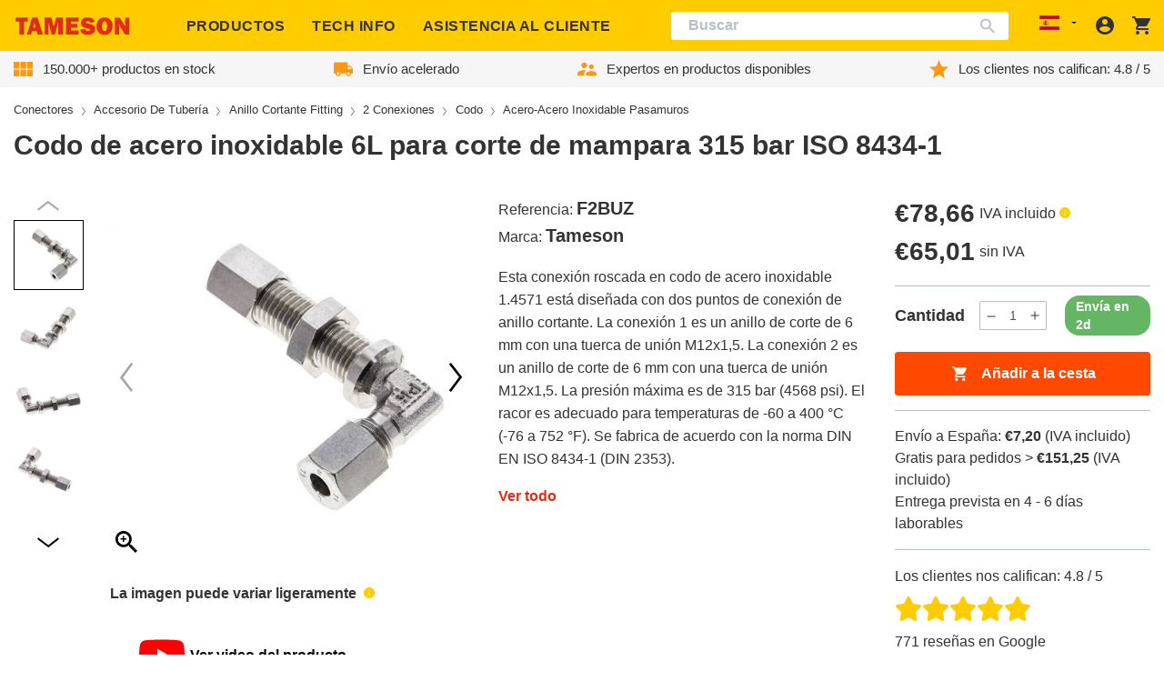

--- FILE ---
content_type: text/javascript
request_url: https://tameson.es/cdn/shop/t/7/assets/floating-buttons.min.js?v=66993069624219449181759833028
body_size: -285
content:
import"./katex.min.js";try{let t=typeof window<"u"?window:typeof global<"u"?global:typeof globalThis<"u"?globalThis:typeof self<"u"?self:{},e=new t.Error().stack;e&&(t._sentryDebugIds=t._sentryDebugIds||{},t._sentryDebugIds[e]="d74e373d-0f75-42c3-a4b7-b2985739313a",t._sentryDebugIdIdentifier="sentry-dbid-d74e373d-0f75-42c3-a4b7-b2985739313a")}catch{}function s(){const t=document.querySelector(".footer__bottom");if(!t)return;const e=t.getBoundingClientRect(),o=document.documentElement,n=5;if(window.innerHeight>=e.top+window.theme.floatingButtonsOffset-n){const f=window.innerHeight-e.top+n,i=f-20;o.style.setProperty("--floating-buttons-offset",`${f}px`),o.style.setProperty("--floating-iframe-chat-button-offset",`${i}px`)}else o.style.setProperty("--floating-buttons-offset",`${window.theme.floatingButtonsOffset}px`),o.style.setProperty("--floating-iframe-chat-button-offset","0px")}window.addEventListener("scroll",s);document.addEventListener("DOMContentLoaded",s);
//# sourceMappingURL=floating-buttons.min.js.map


--- FILE ---
content_type: text/javascript
request_url: https://tameson.es/cdn/shop/t/7/assets/swiper.b8a0d8ec.chunk.js
body_size: 27292
content:
try{let s=typeof window<"u"?window:typeof global<"u"?global:typeof globalThis<"u"?globalThis:typeof self<"u"?self:{},e=new s.Error().stack;e&&(s._sentryDebugIds=s._sentryDebugIds||{},s._sentryDebugIds[e]="4937d54d-3787-49bc-87bd-920630058897",s._sentryDebugIdIdentifier="sentry-dbid-4937d54d-3787-49bc-87bd-920630058897")}catch{}function he(s){return s!==null&&typeof s=="object"&&"constructor"in s&&s.constructor===Object}function ue(s,e){s===void 0&&(s={}),e===void 0&&(e={});const t=["__proto__","constructor","prototype"];Object.keys(e).filter(i=>t.indexOf(i)<0).forEach(i=>{typeof s[i]>"u"?s[i]=e[i]:he(e[i])&&he(s[i])&&Object.keys(e[i]).length>0&&ue(s[i],e[i])})}const Te={body:{},addEventListener(){},removeEventListener(){},activeElement:{blur(){},nodeName:""},querySelector(){return null},querySelectorAll(){return[]},getElementById(){return null},createEvent(){return{initEvent(){}}},createElement(){return{children:[],childNodes:[],style:{},setAttribute(){},getElementsByTagName(){return[]}}},createElementNS(){return{}},importNode(){return null},location:{hash:"",host:"",hostname:"",href:"",origin:"",pathname:"",protocol:"",search:""}};function N(){const s=typeof document<"u"?document:{};return ue(s,Te),s}const ke={document:Te,navigator:{userAgent:""},location:{hash:"",host:"",hostname:"",href:"",origin:"",pathname:"",protocol:"",search:""},history:{replaceState(){},pushState(){},go(){},back(){}},CustomEvent:function(){return this},addEventListener(){},removeEventListener(){},getComputedStyle(){return{getPropertyValue(){return""}}},Image(){},Date(){},screen:{},setTimeout(){},clearTimeout(){},matchMedia(){return{}},requestAnimationFrame(s){return typeof setTimeout>"u"?(s(),null):setTimeout(s,0)},cancelAnimationFrame(s){typeof setTimeout>"u"||clearTimeout(s)}};function V(){const s=typeof window<"u"?window:{};return ue(s,ke),s}function $e(s){return s===void 0&&(s=""),s.trim().split(" ").filter(e=>!!e.trim())}function De(s){const e=s;Object.keys(e).forEach(t=>{try{e[t]=null}catch{}try{delete e[t]}catch{}})}function xe(s,e){return e===void 0&&(e=0),setTimeout(s,e)}function Q(){return Date.now()}function Ge(s){const e=V();let t;return e.getComputedStyle&&(t=e.getComputedStyle(s,null)),!t&&s.currentStyle&&(t=s.currentStyle),t||(t=s.style),t}function Be(s,e){e===void 0&&(e="x");const t=V();let i,n,r;const o=Ge(s);return t.WebKitCSSMatrix?(n=o.transform||o.webkitTransform,n.split(",").length>6&&(n=n.split(", ").map(l=>l.replace(",",".")).join(", ")),r=new t.WebKitCSSMatrix(n==="none"?"":n)):(r=o.MozTransform||o.OTransform||o.MsTransform||o.msTransform||o.transform||o.getPropertyValue("transform").replace("translate(","matrix(1, 0, 0, 1,"),i=r.toString().split(",")),e==="x"&&(t.WebKitCSSMatrix?n=r.m41:i.length===16?n=parseFloat(i[12]):n=parseFloat(i[4])),e==="y"&&(t.WebKitCSSMatrix?n=r.m42:i.length===16?n=parseFloat(i[13]):n=parseFloat(i[5])),n||0}function X(s){return typeof s=="object"&&s!==null&&s.constructor&&Object.prototype.toString.call(s).slice(8,-1)==="Object"}function Ve(s){return typeof window<"u"&&typeof window.HTMLElement<"u"?s instanceof HTMLElement:s&&(s.nodeType===1||s.nodeType===11)}function F(){const s=Object(arguments.length<=0?void 0:arguments[0]),e=["__proto__","constructor","prototype"];for(let t=1;t<arguments.length;t+=1){const i=t<0||arguments.length<=t?void 0:arguments[t];if(i!=null&&!Ve(i)){const n=Object.keys(Object(i)).filter(r=>e.indexOf(r)<0);for(let r=0,o=n.length;r<o;r+=1){const l=n[r],d=Object.getOwnPropertyDescriptor(i,l);d!==void 0&&d.enumerable&&(X(s[l])&&X(i[l])?i[l].__swiper__?s[l]=i[l]:F(s[l],i[l]):!X(s[l])&&X(i[l])?(s[l]={},i[l].__swiper__?s[l]=i[l]:F(s[l],i[l])):s[l]=i[l])}}}return s}function K(s,e,t){s.style.setProperty(e,t)}function Ee(s){let{swiper:e,targetPosition:t,side:i}=s;const n=V(),r=-e.translate;let o=null,l;const d=e.params.speed;e.wrapperEl.style.scrollSnapType="none",n.cancelAnimationFrame(e.cssModeFrameID);const a=t>r?"next":"prev",c=(h,g)=>a==="next"&&h>=g||a==="prev"&&h<=g,f=()=>{l=new Date().getTime(),o===null&&(o=l);const h=Math.max(Math.min((l-o)/d,1),0),g=.5-Math.cos(h*Math.PI)/2;let p=r+g*(t-r);if(c(p,t)&&(p=t),e.wrapperEl.scrollTo({[i]:p}),c(p,t)){e.wrapperEl.style.overflow="hidden",e.wrapperEl.style.scrollSnapType="",setTimeout(()=>{e.wrapperEl.style.overflow="",e.wrapperEl.scrollTo({[i]:p})}),n.cancelAnimationFrame(e.cssModeFrameID);return}e.cssModeFrameID=n.requestAnimationFrame(f)};f()}function Y(s){return s.querySelector(".swiper-slide-transform")||s.shadowRoot&&s.shadowRoot.querySelector(".swiper-slide-transform")||s}function _(s,e){e===void 0&&(e="");const t=V(),i=[...s.children];return t.HTMLSlotElement&&s instanceof HTMLSlotElement&&i.push(...s.assignedElements()),e?i.filter(n=>n.matches(e)):i}function Fe(s,e){const t=[e];for(;t.length>0;){const i=t.shift();if(s===i)return!0;t.push(...i.children,...i.shadowRoot?i.shadowRoot.children:[],...i.assignedElements?i.assignedElements():[])}}function He(s,e){const t=V();let i=e.contains(s);return!i&&t.HTMLSlotElement&&e instanceof HTMLSlotElement&&(i=[...e.assignedElements()].includes(s),i||(i=Fe(s,e))),i}function J(s){try{console.warn(s);return}catch{}}function R(s,e){e===void 0&&(e=[]);const t=document.createElement(s);return t.classList.add(...Array.isArray(e)?e:$e(e)),t}function _e(s,e){const t=[];for(;s.previousElementSibling;){const i=s.previousElementSibling;e?i.matches(e)&&t.push(i):t.push(i),s=i}return t}function Ne(s,e){const t=[];for(;s.nextElementSibling;){const i=s.nextElementSibling;e?i.matches(e)&&t.push(i):t.push(i),s=i}return t}function q(s,e){return V().getComputedStyle(s,null).getPropertyValue(e)}function ee(s){let e=s,t;if(e){for(t=0;(e=e.previousSibling)!==null;)e.nodeType===1&&(t+=1);return t}}function Me(s,e){const t=[];let i=s.parentElement;for(;i;)e?i.matches(e)&&t.push(i):t.push(i),i=i.parentElement;return t}function Re(s,e){function t(i){i.target===s&&(e.call(s,i),s.removeEventListener("transitionend",t))}e&&s.addEventListener("transitionend",t)}function ce(s,e,t){const i=V();return t?s[e==="width"?"offsetWidth":"offsetHeight"]+parseFloat(i.getComputedStyle(s,null).getPropertyValue(e==="width"?"margin-right":"margin-top"))+parseFloat(i.getComputedStyle(s,null).getPropertyValue(e==="width"?"margin-left":"margin-bottom")):s.offsetWidth}function G(s){return(Array.isArray(s)?s:[s]).filter(e=>!!e)}function pe(s){return e=>Math.abs(e)>0&&s.browser&&s.browser.need3dFix&&Math.abs(e)%90===0?e+.001:e}function ge(s,e){e===void 0&&(e=""),typeof trustedTypes<"u"?s.innerHTML=trustedTypes.createPolicy("html",{createHTML:t=>t}).createHTML(e):s.innerHTML=e}let ie;function qe(){const s=V(),e=N();return{smoothScroll:e.documentElement&&e.documentElement.style&&"scrollBehavior"in e.documentElement.style,touch:!!("ontouchstart"in s||s.DocumentTouch&&e instanceof s.DocumentTouch)}}function Ce(){return ie||(ie=qe()),ie}let re;function We(s){let{userAgent:e}=s===void 0?{}:s;const t=Ce(),i=V(),n=i.navigator.platform,r=e||i.navigator.userAgent,o={ios:!1,android:!1},l=i.screen.width,d=i.screen.height,a=r.match(/(Android);?[\s\/]+([\d.]+)?/);let c=r.match(/(iPad).*OS\s([\d_]+)/);const f=r.match(/(iPod)(.*OS\s([\d_]+))?/),h=!c&&r.match(/(iPhone\sOS|iOS)\s([\d_]+)/),g=n==="Win32";let p=n==="MacIntel";const v=["1024x1366","1366x1024","834x1194","1194x834","834x1112","1112x834","768x1024","1024x768","820x1180","1180x820","810x1080","1080x810"];return!c&&p&&t.touch&&v.indexOf(`${l}x${d}`)>=0&&(c=r.match(/(Version)\/([\d.]+)/),c||(c=[0,1,"13_0_0"]),p=!1),a&&!g&&(o.os="android",o.android=!0),(c||h||f)&&(o.os="ios",o.ios=!0),o}function Pe(s){return s===void 0&&(s={}),re||(re=We(s)),re}let ne;function je(){const s=V(),e=Pe();let t=!1;function i(){const l=s.navigator.userAgent.toLowerCase();return l.indexOf("safari")>=0&&l.indexOf("chrome")<0&&l.indexOf("android")<0}if(i()){const l=String(s.navigator.userAgent);if(l.includes("Version/")){const[d,a]=l.split("Version/")[1].split(" ")[0].split(".").map(c=>Number(c));t=d<16||d===16&&a<2}}const n=/(iPhone|iPod|iPad).*AppleWebKit(?!.*Safari)/i.test(s.navigator.userAgent),r=i(),o=r||n&&e.ios;return{isSafari:t||r,needPerspectiveFix:t,need3dFix:o,isWebView:n}}function Ie(){return ne||(ne=je()),ne}function Xe(s){let{swiper:e,on:t,emit:i}=s;const n=V();let r=null,o=null;const l=()=>{!e||e.destroyed||!e.initialized||(i("beforeResize"),i("resize"))},d=()=>{!e||e.destroyed||!e.initialized||(r=new ResizeObserver(f=>{o=n.requestAnimationFrame(()=>{const{width:h,height:g}=e;let p=h,v=g;f.forEach(T=>{let{contentBoxSize:w,contentRect:u,target:m}=T;m&&m!==e.el||(p=u?u.width:(w[0]||w).inlineSize,v=u?u.height:(w[0]||w).blockSize)}),(p!==h||v!==g)&&l()})}),r.observe(e.el))},a=()=>{o&&n.cancelAnimationFrame(o),r&&r.unobserve&&e.el&&(r.unobserve(e.el),r=null)},c=()=>{!e||e.destroyed||!e.initialized||i("orientationchange")};t("init",()=>{if(e.params.resizeObserver&&typeof n.ResizeObserver<"u"){d();return}n.addEventListener("resize",l),n.addEventListener("orientationchange",c)}),t("destroy",()=>{a(),n.removeEventListener("resize",l),n.removeEventListener("orientationchange",c)})}function Ye(s){let{swiper:e,extendParams:t,on:i,emit:n}=s;const r=[],o=V(),l=function(c,f){f===void 0&&(f={});const h=o.MutationObserver||o.WebkitMutationObserver,g=new h(p=>{if(e.__preventObserver__)return;if(p.length===1){n("observerUpdate",p[0]);return}const v=function(){n("observerUpdate",p[0])};o.requestAnimationFrame?o.requestAnimationFrame(v):o.setTimeout(v,0)});g.observe(c,{attributes:typeof f.attributes>"u"?!0:f.attributes,childList:e.isElement||(typeof f.childList>"u"?!0:f).childList,characterData:typeof f.characterData>"u"?!0:f.characterData}),r.push(g)},d=()=>{if(e.params.observer){if(e.params.observeParents){const c=Me(e.hostEl);for(let f=0;f<c.length;f+=1)l(c[f])}l(e.hostEl,{childList:e.params.observeSlideChildren}),l(e.wrapperEl,{attributes:!1})}},a=()=>{r.forEach(c=>{c.disconnect()}),r.splice(0,r.length)};t({observer:!1,observeParents:!1,observeSlideChildren:!1}),i("init",d),i("destroy",a)}var Ue={on(s,e,t){const i=this;if(!i.eventsListeners||i.destroyed||typeof e!="function")return i;const n=t?"unshift":"push";return s.split(" ").forEach(r=>{i.eventsListeners[r]||(i.eventsListeners[r]=[]),i.eventsListeners[r][n](e)}),i},once(s,e,t){const i=this;if(!i.eventsListeners||i.destroyed||typeof e!="function")return i;function n(){i.off(s,n),n.__emitterProxy&&delete n.__emitterProxy;for(var r=arguments.length,o=new Array(r),l=0;l<r;l++)o[l]=arguments[l];e.apply(i,o)}return n.__emitterProxy=e,i.on(s,n,t)},onAny(s,e){const t=this;if(!t.eventsListeners||t.destroyed||typeof s!="function")return t;const i=e?"unshift":"push";return t.eventsAnyListeners.indexOf(s)<0&&t.eventsAnyListeners[i](s),t},offAny(s){const e=this;if(!e.eventsListeners||e.destroyed||!e.eventsAnyListeners)return e;const t=e.eventsAnyListeners.indexOf(s);return t>=0&&e.eventsAnyListeners.splice(t,1),e},off(s,e){const t=this;return!t.eventsListeners||t.destroyed||!t.eventsListeners||s.split(" ").forEach(i=>{typeof e>"u"?t.eventsListeners[i]=[]:t.eventsListeners[i]&&t.eventsListeners[i].forEach((n,r)=>{(n===e||n.__emitterProxy&&n.__emitterProxy===e)&&t.eventsListeners[i].splice(r,1)})}),t},emit(){const s=this;if(!s.eventsListeners||s.destroyed||!s.eventsListeners)return s;let e,t,i;for(var n=arguments.length,r=new Array(n),o=0;o<n;o++)r[o]=arguments[o];return typeof r[0]=="string"||Array.isArray(r[0])?(e=r[0],t=r.slice(1,r.length),i=s):(e=r[0].events,t=r[0].data,i=r[0].context||s),t.unshift(i),(Array.isArray(e)?e:e.split(" ")).forEach(d=>{s.eventsAnyListeners&&s.eventsAnyListeners.length&&s.eventsAnyListeners.forEach(a=>{a.apply(i,[d,...t])}),s.eventsListeners&&s.eventsListeners[d]&&s.eventsListeners[d].forEach(a=>{a.apply(i,t)})}),s}};function Ke(){const s=this;let e,t;const i=s.el;typeof s.params.width<"u"&&s.params.width!==null?e=s.params.width:e=i.clientWidth,typeof s.params.height<"u"&&s.params.height!==null?t=s.params.height:t=i.clientHeight,!(e===0&&s.isHorizontal()||t===0&&s.isVertical())&&(e=e-parseInt(q(i,"padding-left")||0,10)-parseInt(q(i,"padding-right")||0,10),t=t-parseInt(q(i,"padding-top")||0,10)-parseInt(q(i,"padding-bottom")||0,10),Number.isNaN(e)&&(e=0),Number.isNaN(t)&&(t=0),Object.assign(s,{width:e,height:t,size:s.isHorizontal()?e:t}))}function Ze(){const s=this;function e(b,x){return parseFloat(b.getPropertyValue(s.getDirectionLabel(x))||0)}const t=s.params,{wrapperEl:i,slidesEl:n,size:r,rtlTranslate:o,wrongRTL:l}=s,d=s.virtual&&t.virtual.enabled,a=d?s.virtual.slides.length:s.slides.length,c=_(n,`.${s.params.slideClass}, swiper-slide`),f=d?s.virtual.slides.length:c.length;let h=[];const g=[],p=[];let v=t.slidesOffsetBefore;typeof v=="function"&&(v=t.slidesOffsetBefore.call(s));let T=t.slidesOffsetAfter;typeof T=="function"&&(T=t.slidesOffsetAfter.call(s));const w=s.snapGrid.length,u=s.slidesGrid.length;let m=t.spaceBetween,y=-v,S=0,E=0;if(typeof r>"u")return;typeof m=="string"&&m.indexOf("%")>=0?m=parseFloat(m.replace("%",""))/100*r:typeof m=="string"&&(m=parseFloat(m)),s.virtualSize=-m,c.forEach(b=>{o?b.style.marginLeft="":b.style.marginRight="",b.style.marginBottom="",b.style.marginTop=""}),t.centeredSlides&&t.cssMode&&(K(i,"--swiper-centered-offset-before",""),K(i,"--swiper-centered-offset-after",""));const M=t.grid&&t.grid.rows>1&&s.grid;M?s.grid.initSlides(c):s.grid&&s.grid.unsetSlides();let P;const C=t.slidesPerView==="auto"&&t.breakpoints&&Object.keys(t.breakpoints).filter(b=>typeof t.breakpoints[b].slidesPerView<"u").length>0;for(let b=0;b<f;b+=1){P=0;let x;if(c[b]&&(x=c[b]),M&&s.grid.updateSlide(b,x,c),!(c[b]&&q(x,"display")==="none")){if(t.slidesPerView==="auto"){C&&(c[b].style[s.getDirectionLabel("width")]="");const L=getComputedStyle(x),I=x.style.transform,z=x.style.webkitTransform;if(I&&(x.style.transform="none"),z&&(x.style.webkitTransform="none"),t.roundLengths)P=s.isHorizontal()?ce(x,"width",!0):ce(x,"height",!0);else{const k=e(L,"width"),A=e(L,"padding-left"),$=e(L,"padding-right"),O=e(L,"margin-left"),D=e(L,"margin-right"),B=L.getPropertyValue("box-sizing");if(B&&B==="border-box")P=k+O+D;else{const{clientWidth:W,offsetWidth:U}=x;P=k+A+$+O+D+(U-W)}}I&&(x.style.transform=I),z&&(x.style.webkitTransform=z),t.roundLengths&&(P=Math.floor(P))}else P=(r-(t.slidesPerView-1)*m)/t.slidesPerView,t.roundLengths&&(P=Math.floor(P)),c[b]&&(c[b].style[s.getDirectionLabel("width")]=`${P}px`);c[b]&&(c[b].swiperSlideSize=P),p.push(P),t.centeredSlides?(y=y+P/2+S/2+m,S===0&&b!==0&&(y=y-r/2-m),b===0&&(y=y-r/2-m),Math.abs(y)<1/1e3&&(y=0),t.roundLengths&&(y=Math.floor(y)),E%t.slidesPerGroup===0&&h.push(y),g.push(y)):(t.roundLengths&&(y=Math.floor(y)),(E-Math.min(s.params.slidesPerGroupSkip,E))%s.params.slidesPerGroup===0&&h.push(y),g.push(y),y=y+P+m),s.virtualSize+=P+m,S=P,E+=1}}if(s.virtualSize=Math.max(s.virtualSize,r)+T,o&&l&&(t.effect==="slide"||t.effect==="coverflow")&&(i.style.width=`${s.virtualSize+m}px`),t.setWrapperSize&&(i.style[s.getDirectionLabel("width")]=`${s.virtualSize+m}px`),M&&s.grid.updateWrapperSize(P,h),!t.centeredSlides){const b=[];for(let x=0;x<h.length;x+=1){let L=h[x];t.roundLengths&&(L=Math.floor(L)),h[x]<=s.virtualSize-r&&b.push(L)}h=b,Math.floor(s.virtualSize-r)-Math.floor(h[h.length-1])>1&&h.push(s.virtualSize-r)}if(d&&t.loop){const b=p[0]+m;if(t.slidesPerGroup>1){const x=Math.ceil((s.virtual.slidesBefore+s.virtual.slidesAfter)/t.slidesPerGroup),L=b*t.slidesPerGroup;for(let I=0;I<x;I+=1)h.push(h[h.length-1]+L)}for(let x=0;x<s.virtual.slidesBefore+s.virtual.slidesAfter;x+=1)t.slidesPerGroup===1&&h.push(h[h.length-1]+b),g.push(g[g.length-1]+b),s.virtualSize+=b}if(h.length===0&&(h=[0]),m!==0){const b=s.isHorizontal()&&o?"marginLeft":s.getDirectionLabel("marginRight");c.filter((x,L)=>!t.cssMode||t.loop?!0:L!==c.length-1).forEach(x=>{x.style[b]=`${m}px`})}if(t.centeredSlides&&t.centeredSlidesBounds){let b=0;p.forEach(L=>{b+=L+(m||0)}),b-=m;const x=b>r?b-r:0;h=h.map(L=>L<=0?-v:L>x?x+T:L)}if(t.centerInsufficientSlides){let b=0;p.forEach(L=>{b+=L+(m||0)}),b-=m;const x=(t.slidesOffsetBefore||0)+(t.slidesOffsetAfter||0);if(b+x<r){const L=(r-b-x)/2;h.forEach((I,z)=>{h[z]=I-L}),g.forEach((I,z)=>{g[z]=I+L})}}if(Object.assign(s,{slides:c,snapGrid:h,slidesGrid:g,slidesSizesGrid:p}),t.centeredSlides&&t.cssMode&&!t.centeredSlidesBounds){K(i,"--swiper-centered-offset-before",`${-h[0]}px`),K(i,"--swiper-centered-offset-after",`${s.size/2-p[p.length-1]/2}px`);const b=-s.snapGrid[0],x=-s.slidesGrid[0];s.snapGrid=s.snapGrid.map(L=>L+b),s.slidesGrid=s.slidesGrid.map(L=>L+x)}if(f!==a&&s.emit("slidesLengthChange"),h.length!==w&&(s.params.watchOverflow&&s.checkOverflow(),s.emit("snapGridLengthChange")),g.length!==u&&s.emit("slidesGridLengthChange"),t.watchSlidesProgress&&s.updateSlidesOffset(),s.emit("slidesUpdated"),!d&&!t.cssMode&&(t.effect==="slide"||t.effect==="fade")){const b=`${t.containerModifierClass}backface-hidden`,x=s.el.classList.contains(b);f<=t.maxBackfaceHiddenSlides?x||s.el.classList.add(b):x&&s.el.classList.remove(b)}}function Qe(s){const e=this,t=[],i=e.virtual&&e.params.virtual.enabled;let n=0,r;typeof s=="number"?e.setTransition(s):s===!0&&e.setTransition(e.params.speed);const o=l=>i?e.slides[e.getSlideIndexByData(l)]:e.slides[l];if(e.params.slidesPerView!=="auto"&&e.params.slidesPerView>1)if(e.params.centeredSlides)(e.visibleSlides||[]).forEach(l=>{t.push(l)});else for(r=0;r<Math.ceil(e.params.slidesPerView);r+=1){const l=e.activeIndex+r;if(l>e.slides.length&&!i)break;t.push(o(l))}else t.push(o(e.activeIndex));for(r=0;r<t.length;r+=1)if(typeof t[r]<"u"){const l=t[r].offsetHeight;n=l>n?l:n}(n||n===0)&&(e.wrapperEl.style.height=`${n}px`)}function Je(){const s=this,e=s.slides,t=s.isElement?s.isHorizontal()?s.wrapperEl.offsetLeft:s.wrapperEl.offsetTop:0;for(let i=0;i<e.length;i+=1)e[i].swiperSlideOffset=(s.isHorizontal()?e[i].offsetLeft:e[i].offsetTop)-t-s.cssOverflowAdjustment()}const we=(s,e,t)=>{e&&!s.classList.contains(t)?s.classList.add(t):!e&&s.classList.contains(t)&&s.classList.remove(t)};function et(s){s===void 0&&(s=this&&this.translate||0);const e=this,t=e.params,{slides:i,rtlTranslate:n,snapGrid:r}=e;if(i.length===0)return;typeof i[0].swiperSlideOffset>"u"&&e.updateSlidesOffset();let o=-s;n&&(o=s),e.visibleSlidesIndexes=[],e.visibleSlides=[];let l=t.spaceBetween;typeof l=="string"&&l.indexOf("%")>=0?l=parseFloat(l.replace("%",""))/100*e.size:typeof l=="string"&&(l=parseFloat(l));for(let d=0;d<i.length;d+=1){const a=i[d];let c=a.swiperSlideOffset;t.cssMode&&t.centeredSlides&&(c-=i[0].swiperSlideOffset);const f=(o+(t.centeredSlides?e.minTranslate():0)-c)/(a.swiperSlideSize+l),h=(o-r[0]+(t.centeredSlides?e.minTranslate():0)-c)/(a.swiperSlideSize+l),g=-(o-c),p=g+e.slidesSizesGrid[d],v=g>=0&&g<=e.size-e.slidesSizesGrid[d],T=g>=0&&g<e.size-1||p>1&&p<=e.size||g<=0&&p>=e.size;T&&(e.visibleSlides.push(a),e.visibleSlidesIndexes.push(d)),we(a,T,t.slideVisibleClass),we(a,v,t.slideFullyVisibleClass),a.progress=n?-f:f,a.originalProgress=n?-h:h}}function tt(s){const e=this;if(typeof s>"u"){const c=e.rtlTranslate?-1:1;s=e&&e.translate&&e.translate*c||0}const t=e.params,i=e.maxTranslate()-e.minTranslate();let{progress:n,isBeginning:r,isEnd:o,progressLoop:l}=e;const d=r,a=o;if(i===0)n=0,r=!0,o=!0;else{n=(s-e.minTranslate())/i;const c=Math.abs(s-e.minTranslate())<1,f=Math.abs(s-e.maxTranslate())<1;r=c||n<=0,o=f||n>=1,c&&(n=0),f&&(n=1)}if(t.loop){const c=e.getSlideIndexByData(0),f=e.getSlideIndexByData(e.slides.length-1),h=e.slidesGrid[c],g=e.slidesGrid[f],p=e.slidesGrid[e.slidesGrid.length-1],v=Math.abs(s);v>=h?l=(v-h)/p:l=(v+p-g)/p,l>1&&(l-=1)}Object.assign(e,{progress:n,progressLoop:l,isBeginning:r,isEnd:o}),(t.watchSlidesProgress||t.centeredSlides&&t.autoHeight)&&e.updateSlidesProgress(s),r&&!d&&e.emit("reachBeginning toEdge"),o&&!a&&e.emit("reachEnd toEdge"),(d&&!r||a&&!o)&&e.emit("fromEdge"),e.emit("progress",n)}const ae=(s,e,t)=>{e&&!s.classList.contains(t)?s.classList.add(t):!e&&s.classList.contains(t)&&s.classList.remove(t)};function st(){const s=this,{slides:e,params:t,slidesEl:i,activeIndex:n}=s,r=s.virtual&&t.virtual.enabled,o=s.grid&&t.grid&&t.grid.rows>1,l=f=>_(i,`.${t.slideClass}${f}, swiper-slide${f}`)[0];let d,a,c;if(r)if(t.loop){let f=n-s.virtual.slidesBefore;f<0&&(f=s.virtual.slides.length+f),f>=s.virtual.slides.length&&(f-=s.virtual.slides.length),d=l(`[data-swiper-slide-index="${f}"]`)}else d=l(`[data-swiper-slide-index="${n}"]`);else o?(d=e.find(f=>f.column===n),c=e.find(f=>f.column===n+1),a=e.find(f=>f.column===n-1)):d=e[n];d&&(o||(c=Ne(d,`.${t.slideClass}, swiper-slide`)[0],t.loop&&!c&&(c=e[0]),a=_e(d,`.${t.slideClass}, swiper-slide`)[0],t.loop&&!a===0&&(a=e[e.length-1]))),e.forEach(f=>{ae(f,f===d,t.slideActiveClass),ae(f,f===c,t.slideNextClass),ae(f,f===a,t.slidePrevClass)}),s.emitSlidesClasses()}const Z=(s,e)=>{if(!s||s.destroyed||!s.params)return;const t=()=>s.isElement?"swiper-slide":`.${s.params.slideClass}`,i=e.closest(t());if(i){let n=i.querySelector(`.${s.params.lazyPreloaderClass}`);!n&&s.isElement&&(i.shadowRoot?n=i.shadowRoot.querySelector(`.${s.params.lazyPreloaderClass}`):requestAnimationFrame(()=>{i.shadowRoot&&(n=i.shadowRoot.querySelector(`.${s.params.lazyPreloaderClass}`),n&&n.remove())})),n&&n.remove()}},le=(s,e)=>{if(!s.slides[e])return;const t=s.slides[e].querySelector('[loading="lazy"]');t&&t.removeAttribute("loading")},fe=s=>{if(!s||s.destroyed||!s.params)return;let e=s.params.lazyPreloadPrevNext;const t=s.slides.length;if(!t||!e||e<0)return;e=Math.min(e,t);const i=s.params.slidesPerView==="auto"?s.slidesPerViewDynamic():Math.ceil(s.params.slidesPerView),n=s.activeIndex;if(s.params.grid&&s.params.grid.rows>1){const o=n,l=[o-e];l.push(...Array.from({length:e}).map((d,a)=>o+i+a)),s.slides.forEach((d,a)=>{l.includes(d.column)&&le(s,a)});return}const r=n+i-1;if(s.params.rewind||s.params.loop)for(let o=n-e;o<=r+e;o+=1){const l=(o%t+t)%t;(l<n||l>r)&&le(s,l)}else for(let o=Math.max(n-e,0);o<=Math.min(r+e,t-1);o+=1)o!==n&&(o>r||o<n)&&le(s,o)};function it(s){const{slidesGrid:e,params:t}=s,i=s.rtlTranslate?s.translate:-s.translate;let n;for(let r=0;r<e.length;r+=1)typeof e[r+1]<"u"?i>=e[r]&&i<e[r+1]-(e[r+1]-e[r])/2?n=r:i>=e[r]&&i<e[r+1]&&(n=r+1):i>=e[r]&&(n=r);return t.normalizeSlideIndex&&(n<0||typeof n>"u")&&(n=0),n}function rt(s){const e=this,t=e.rtlTranslate?e.translate:-e.translate,{snapGrid:i,params:n,activeIndex:r,realIndex:o,snapIndex:l}=e;let d=s,a;const c=g=>{let p=g-e.virtual.slidesBefore;return p<0&&(p=e.virtual.slides.length+p),p>=e.virtual.slides.length&&(p-=e.virtual.slides.length),p};if(typeof d>"u"&&(d=it(e)),i.indexOf(t)>=0)a=i.indexOf(t);else{const g=Math.min(n.slidesPerGroupSkip,d);a=g+Math.floor((d-g)/n.slidesPerGroup)}if(a>=i.length&&(a=i.length-1),d===r&&!e.params.loop){a!==l&&(e.snapIndex=a,e.emit("snapIndexChange"));return}if(d===r&&e.params.loop&&e.virtual&&e.params.virtual.enabled){e.realIndex=c(d);return}const f=e.grid&&n.grid&&n.grid.rows>1;let h;if(e.virtual&&n.virtual.enabled&&n.loop)h=c(d);else if(f){const g=e.slides.find(v=>v.column===d);let p=parseInt(g.getAttribute("data-swiper-slide-index"),10);Number.isNaN(p)&&(p=Math.max(e.slides.indexOf(g),0)),h=Math.floor(p/n.grid.rows)}else if(e.slides[d]){const g=e.slides[d].getAttribute("data-swiper-slide-index");g?h=parseInt(g,10):h=d}else h=d;Object.assign(e,{previousSnapIndex:l,snapIndex:a,previousRealIndex:o,realIndex:h,previousIndex:r,activeIndex:d}),e.initialized&&fe(e),e.emit("activeIndexChange"),e.emit("snapIndexChange"),(e.initialized||e.params.runCallbacksOnInit)&&(o!==h&&e.emit("realIndexChange"),e.emit("slideChange"))}function nt(s,e){const t=this,i=t.params;let n=s.closest(`.${i.slideClass}, swiper-slide`);!n&&t.isElement&&e&&e.length>1&&e.includes(s)&&[...e.slice(e.indexOf(s)+1,e.length)].forEach(l=>{!n&&l.matches&&l.matches(`.${i.slideClass}, swiper-slide`)&&(n=l)});let r=!1,o;if(n){for(let l=0;l<t.slides.length;l+=1)if(t.slides[l]===n){r=!0,o=l;break}}if(n&&r)t.clickedSlide=n,t.virtual&&t.params.virtual.enabled?t.clickedIndex=parseInt(n.getAttribute("data-swiper-slide-index"),10):t.clickedIndex=o;else{t.clickedSlide=void 0,t.clickedIndex=void 0;return}i.slideToClickedSlide&&t.clickedIndex!==void 0&&t.clickedIndex!==t.activeIndex&&t.slideToClickedSlide()}var at={updateSize:Ke,updateSlides:Ze,updateAutoHeight:Qe,updateSlidesOffset:Je,updateSlidesProgress:et,updateProgress:tt,updateSlidesClasses:st,updateActiveIndex:rt,updateClickedSlide:nt};function lt(s){s===void 0&&(s=this.isHorizontal()?"x":"y");const e=this,{params:t,rtlTranslate:i,translate:n,wrapperEl:r}=e;if(t.virtualTranslate)return i?-n:n;if(t.cssMode)return n;let o=Be(r,s);return o+=e.cssOverflowAdjustment(),i&&(o=-o),o||0}function ot(s,e){const t=this,{rtlTranslate:i,params:n,wrapperEl:r,progress:o}=t;let l=0,d=0;const a=0;t.isHorizontal()?l=i?-s:s:d=s,n.roundLengths&&(l=Math.floor(l),d=Math.floor(d)),t.previousTranslate=t.translate,t.translate=t.isHorizontal()?l:d,n.cssMode?r[t.isHorizontal()?"scrollLeft":"scrollTop"]=t.isHorizontal()?-l:-d:n.virtualTranslate||(t.isHorizontal()?l-=t.cssOverflowAdjustment():d-=t.cssOverflowAdjustment(),r.style.transform=`translate3d(${l}px, ${d}px, ${a}px)`);let c;const f=t.maxTranslate()-t.minTranslate();f===0?c=0:c=(s-t.minTranslate())/f,c!==o&&t.updateProgress(s),t.emit("setTranslate",t.translate,e)}function dt(){return-this.snapGrid[0]}function ct(){return-this.snapGrid[this.snapGrid.length-1]}function ft(s,e,t,i,n){s===void 0&&(s=0),e===void 0&&(e=this.params.speed),t===void 0&&(t=!0),i===void 0&&(i=!0);const r=this,{params:o,wrapperEl:l}=r;if(r.animating&&o.preventInteractionOnTransition)return!1;const d=r.minTranslate(),a=r.maxTranslate();let c;if(i&&s>d?c=d:i&&s<a?c=a:c=s,r.updateProgress(c),o.cssMode){const f=r.isHorizontal();if(e===0)l[f?"scrollLeft":"scrollTop"]=-c;else{if(!r.support.smoothScroll)return Ee({swiper:r,targetPosition:-c,side:f?"left":"top"}),!0;l.scrollTo({[f?"left":"top"]:-c,behavior:"smooth"})}return!0}return e===0?(r.setTransition(0),r.setTranslate(c),t&&(r.emit("beforeTransitionStart",e,n),r.emit("transitionEnd"))):(r.setTransition(e),r.setTranslate(c),t&&(r.emit("beforeTransitionStart",e,n),r.emit("transitionStart")),r.animating||(r.animating=!0,r.onTranslateToWrapperTransitionEnd||(r.onTranslateToWrapperTransitionEnd=function(h){!r||r.destroyed||h.target===this&&(r.wrapperEl.removeEventListener("transitionend",r.onTranslateToWrapperTransitionEnd),r.onTranslateToWrapperTransitionEnd=null,delete r.onTranslateToWrapperTransitionEnd,r.animating=!1,t&&r.emit("transitionEnd"))}),r.wrapperEl.addEventListener("transitionend",r.onTranslateToWrapperTransitionEnd))),!0}var ut={getTranslate:lt,setTranslate:ot,minTranslate:dt,maxTranslate:ct,translateTo:ft};function pt(s,e){const t=this;t.params.cssMode||(t.wrapperEl.style.transitionDuration=`${s}ms`,t.wrapperEl.style.transitionDelay=s===0?"0ms":""),t.emit("setTransition",s,e)}function Le(s){let{swiper:e,runCallbacks:t,direction:i,step:n}=s;const{activeIndex:r,previousIndex:o}=e;let l=i;l||(r>o?l="next":r<o?l="prev":l="reset"),e.emit(`transition${n}`),t&&l==="reset"?e.emit(`slideResetTransition${n}`):t&&r!==o&&(e.emit(`slideChangeTransition${n}`),l==="next"?e.emit(`slideNextTransition${n}`):e.emit(`slidePrevTransition${n}`))}function mt(s,e){s===void 0&&(s=!0);const t=this,{params:i}=t;i.cssMode||(i.autoHeight&&t.updateAutoHeight(),Le({swiper:t,runCallbacks:s,direction:e,step:"Start"}))}function ht(s,e){s===void 0&&(s=!0);const t=this,{params:i}=t;t.animating=!1,!i.cssMode&&(t.setTransition(0),Le({swiper:t,runCallbacks:s,direction:e,step:"End"}))}var gt={setTransition:pt,transitionStart:mt,transitionEnd:ht};function wt(s,e,t,i,n){s===void 0&&(s=0),t===void 0&&(t=!0),typeof s=="string"&&(s=parseInt(s,10));const r=this;let o=s;o<0&&(o=0);const{params:l,snapGrid:d,slidesGrid:a,previousIndex:c,activeIndex:f,rtlTranslate:h,wrapperEl:g,enabled:p}=r;if(!p&&!i&&!n||r.destroyed||r.animating&&l.preventInteractionOnTransition)return!1;typeof e>"u"&&(e=r.params.speed);const v=Math.min(r.params.slidesPerGroupSkip,o);let T=v+Math.floor((o-v)/r.params.slidesPerGroup);T>=d.length&&(T=d.length-1);const w=-d[T];if(l.normalizeSlideIndex)for(let M=0;M<a.length;M+=1){const P=-Math.floor(w*100),C=Math.floor(a[M]*100),b=Math.floor(a[M+1]*100);typeof a[M+1]<"u"?P>=C&&P<b-(b-C)/2?o=M:P>=C&&P<b&&(o=M+1):P>=C&&(o=M)}if(r.initialized&&o!==f&&(!r.allowSlideNext&&(h?w>r.translate&&w>r.minTranslate():w<r.translate&&w<r.minTranslate())||!r.allowSlidePrev&&w>r.translate&&w>r.maxTranslate()&&(f||0)!==o))return!1;o!==(c||0)&&t&&r.emit("beforeSlideChangeStart"),r.updateProgress(w);let u;o>f?u="next":o<f?u="prev":u="reset";const m=r.virtual&&r.params.virtual.enabled;if(!(m&&n)&&(h&&-w===r.translate||!h&&w===r.translate))return r.updateActiveIndex(o),l.autoHeight&&r.updateAutoHeight(),r.updateSlidesClasses(),l.effect!=="slide"&&r.setTranslate(w),u!=="reset"&&(r.transitionStart(t,u),r.transitionEnd(t,u)),!1;if(l.cssMode){const M=r.isHorizontal(),P=h?w:-w;if(e===0)m&&(r.wrapperEl.style.scrollSnapType="none",r._immediateVirtual=!0),m&&!r._cssModeVirtualInitialSet&&r.params.initialSlide>0?(r._cssModeVirtualInitialSet=!0,requestAnimationFrame(()=>{g[M?"scrollLeft":"scrollTop"]=P})):g[M?"scrollLeft":"scrollTop"]=P,m&&requestAnimationFrame(()=>{r.wrapperEl.style.scrollSnapType="",r._immediateVirtual=!1});else{if(!r.support.smoothScroll)return Ee({swiper:r,targetPosition:P,side:M?"left":"top"}),!0;g.scrollTo({[M?"left":"top"]:P,behavior:"smooth"})}return!0}const E=Ie().isSafari;return m&&!n&&E&&r.isElement&&r.virtual.update(!1,!1,o),r.setTransition(e),r.setTranslate(w),r.updateActiveIndex(o),r.updateSlidesClasses(),r.emit("beforeTransitionStart",e,i),r.transitionStart(t,u),e===0?r.transitionEnd(t,u):r.animating||(r.animating=!0,r.onSlideToWrapperTransitionEnd||(r.onSlideToWrapperTransitionEnd=function(P){!r||r.destroyed||P.target===this&&(r.wrapperEl.removeEventListener("transitionend",r.onSlideToWrapperTransitionEnd),r.onSlideToWrapperTransitionEnd=null,delete r.onSlideToWrapperTransitionEnd,r.transitionEnd(t,u))}),r.wrapperEl.addEventListener("transitionend",r.onSlideToWrapperTransitionEnd)),!0}function vt(s,e,t,i){s===void 0&&(s=0),t===void 0&&(t=!0),typeof s=="string"&&(s=parseInt(s,10));const n=this;if(n.destroyed)return;typeof e>"u"&&(e=n.params.speed);const r=n.grid&&n.params.grid&&n.params.grid.rows>1;let o=s;if(n.params.loop)if(n.virtual&&n.params.virtual.enabled)o=o+n.virtual.slidesBefore;else{let l;if(r){const h=o*n.params.grid.rows;l=n.slides.find(g=>g.getAttribute("data-swiper-slide-index")*1===h).column}else l=n.getSlideIndexByData(o);const d=r?Math.ceil(n.slides.length/n.params.grid.rows):n.slides.length,{centeredSlides:a}=n.params;let c=n.params.slidesPerView;c==="auto"?c=n.slidesPerViewDynamic():(c=Math.ceil(parseFloat(n.params.slidesPerView,10)),a&&c%2===0&&(c=c+1));let f=d-l<c;if(a&&(f=f||l<Math.ceil(c/2)),i&&a&&n.params.slidesPerView!=="auto"&&!r&&(f=!1),f){const h=a?l<n.activeIndex?"prev":"next":l-n.activeIndex-1<n.params.slidesPerView?"next":"prev";n.loopFix({direction:h,slideTo:!0,activeSlideIndex:h==="next"?l+1:l-d+1,slideRealIndex:h==="next"?n.realIndex:void 0})}if(r){const h=o*n.params.grid.rows;o=n.slides.find(g=>g.getAttribute("data-swiper-slide-index")*1===h).column}else o=n.getSlideIndexByData(o)}return requestAnimationFrame(()=>{n.slideTo(o,e,t,i)}),n}function yt(s,e,t){e===void 0&&(e=!0);const i=this,{enabled:n,params:r,animating:o}=i;if(!n||i.destroyed)return i;typeof s>"u"&&(s=i.params.speed);let l=r.slidesPerGroup;r.slidesPerView==="auto"&&r.slidesPerGroup===1&&r.slidesPerGroupAuto&&(l=Math.max(i.slidesPerViewDynamic("current",!0),1));const d=i.activeIndex<r.slidesPerGroupSkip?1:l,a=i.virtual&&r.virtual.enabled;if(r.loop){if(o&&!a&&r.loopPreventsSliding)return!1;if(i.loopFix({direction:"next"}),i._clientLeft=i.wrapperEl.clientLeft,i.activeIndex===i.slides.length-1&&r.cssMode)return requestAnimationFrame(()=>{i.slideTo(i.activeIndex+d,s,e,t)}),!0}return r.rewind&&i.isEnd?i.slideTo(0,s,e,t):i.slideTo(i.activeIndex+d,s,e,t)}function St(s,e,t){e===void 0&&(e=!0);const i=this,{params:n,snapGrid:r,slidesGrid:o,rtlTranslate:l,enabled:d,animating:a}=i;if(!d||i.destroyed)return i;typeof s>"u"&&(s=i.params.speed);const c=i.virtual&&n.virtual.enabled;if(n.loop){if(a&&!c&&n.loopPreventsSliding)return!1;i.loopFix({direction:"prev"}),i._clientLeft=i.wrapperEl.clientLeft}const f=l?i.translate:-i.translate;function h(u){return u<0?-Math.floor(Math.abs(u)):Math.floor(u)}const g=h(f),p=r.map(u=>h(u)),v=n.freeMode&&n.freeMode.enabled;let T=r[p.indexOf(g)-1];if(typeof T>"u"&&(n.cssMode||v)){let u;r.forEach((m,y)=>{g>=m&&(u=y)}),typeof u<"u"&&(T=v?r[u]:r[u>0?u-1:u])}let w=0;if(typeof T<"u"&&(w=o.indexOf(T),w<0&&(w=i.activeIndex-1),n.slidesPerView==="auto"&&n.slidesPerGroup===1&&n.slidesPerGroupAuto&&(w=w-i.slidesPerViewDynamic("previous",!0)+1,w=Math.max(w,0))),n.rewind&&i.isBeginning){const u=i.params.virtual&&i.params.virtual.enabled&&i.virtual?i.virtual.slides.length-1:i.slides.length-1;return i.slideTo(u,s,e,t)}else if(n.loop&&i.activeIndex===0&&n.cssMode)return requestAnimationFrame(()=>{i.slideTo(w,s,e,t)}),!0;return i.slideTo(w,s,e,t)}function bt(s,e,t){e===void 0&&(e=!0);const i=this;if(!i.destroyed)return typeof s>"u"&&(s=i.params.speed),i.slideTo(i.activeIndex,s,e,t)}function Tt(s,e,t,i){e===void 0&&(e=!0),i===void 0&&(i=.5);const n=this;if(n.destroyed)return;typeof s>"u"&&(s=n.params.speed);let r=n.activeIndex;const o=Math.min(n.params.slidesPerGroupSkip,r),l=o+Math.floor((r-o)/n.params.slidesPerGroup),d=n.rtlTranslate?n.translate:-n.translate;if(d>=n.snapGrid[l]){const a=n.snapGrid[l],c=n.snapGrid[l+1];d-a>(c-a)*i&&(r+=n.params.slidesPerGroup)}else{const a=n.snapGrid[l-1],c=n.snapGrid[l];d-a<=(c-a)*i&&(r-=n.params.slidesPerGroup)}return r=Math.max(r,0),r=Math.min(r,n.slidesGrid.length-1),n.slideTo(r,s,e,t)}function xt(){const s=this;if(s.destroyed)return;const{params:e,slidesEl:t}=s,i=e.slidesPerView==="auto"?s.slidesPerViewDynamic():e.slidesPerView;let n=s.getSlideIndexWhenGrid(s.clickedIndex),r;const o=s.isElement?"swiper-slide":`.${e.slideClass}`,l=s.grid&&s.params.grid&&s.params.grid.rows>1;if(e.loop){if(s.animating)return;r=parseInt(s.clickedSlide.getAttribute("data-swiper-slide-index"),10),e.centeredSlides?s.slideToLoop(r):n>(l?(s.slides.length-i)/2-(s.params.grid.rows-1):s.slides.length-i)?(s.loopFix(),n=s.getSlideIndex(_(t,`${o}[data-swiper-slide-index="${r}"]`)[0]),xe(()=>{s.slideTo(n)})):s.slideTo(n)}else s.slideTo(n)}var Et={slideTo:wt,slideToLoop:vt,slideNext:yt,slidePrev:St,slideReset:bt,slideToClosest:Tt,slideToClickedSlide:xt};function Mt(s,e){const t=this,{params:i,slidesEl:n}=t;if(!i.loop||t.virtual&&t.params.virtual.enabled)return;const r=()=>{_(n,`.${i.slideClass}, swiper-slide`).forEach((g,p)=>{g.setAttribute("data-swiper-slide-index",p)})},o=()=>{const h=_(n,`.${i.slideBlankClass}`);h.forEach(g=>{g.remove()}),h.length>0&&(t.recalcSlides(),t.updateSlides())},l=t.grid&&i.grid&&i.grid.rows>1;i.loopAddBlankSlides&&(i.slidesPerGroup>1||l)&&o();const d=i.slidesPerGroup*(l?i.grid.rows:1),a=t.slides.length%d!==0,c=l&&t.slides.length%i.grid.rows!==0,f=h=>{for(let g=0;g<h;g+=1){const p=t.isElement?R("swiper-slide",[i.slideBlankClass]):R("div",[i.slideClass,i.slideBlankClass]);t.slidesEl.append(p)}};if(a){if(i.loopAddBlankSlides){const h=d-t.slides.length%d;f(h),t.recalcSlides(),t.updateSlides()}else J("Swiper Loop Warning: The number of slides is not even to slidesPerGroup, loop mode may not function properly. You need to add more slides (or make duplicates, or empty slides)");r()}else if(c){if(i.loopAddBlankSlides){const h=i.grid.rows-t.slides.length%i.grid.rows;f(h),t.recalcSlides(),t.updateSlides()}else J("Swiper Loop Warning: The number of slides is not even to grid.rows, loop mode may not function properly. You need to add more slides (or make duplicates, or empty slides)");r()}else r();t.loopFix({slideRealIndex:s,direction:i.centeredSlides?void 0:"next",initial:e})}function Ct(s){let{slideRealIndex:e,slideTo:t=!0,direction:i,setTranslate:n,activeSlideIndex:r,initial:o,byController:l,byMousewheel:d}=s===void 0?{}:s;const a=this;if(!a.params.loop)return;a.emit("beforeLoopFix");const{slides:c,allowSlidePrev:f,allowSlideNext:h,slidesEl:g,params:p}=a,{centeredSlides:v,initialSlide:T}=p;if(a.allowSlidePrev=!0,a.allowSlideNext=!0,a.virtual&&p.virtual.enabled){t&&(!p.centeredSlides&&a.snapIndex===0?a.slideTo(a.virtual.slides.length,0,!1,!0):p.centeredSlides&&a.snapIndex<p.slidesPerView?a.slideTo(a.virtual.slides.length+a.snapIndex,0,!1,!0):a.snapIndex===a.snapGrid.length-1&&a.slideTo(a.virtual.slidesBefore,0,!1,!0)),a.allowSlidePrev=f,a.allowSlideNext=h,a.emit("loopFix");return}let w=p.slidesPerView;w==="auto"?w=a.slidesPerViewDynamic():(w=Math.ceil(parseFloat(p.slidesPerView,10)),v&&w%2===0&&(w=w+1));const u=p.slidesPerGroupAuto?w:p.slidesPerGroup;let m=v?Math.max(u,Math.ceil(w/2)):u;m%u!==0&&(m+=u-m%u),m+=p.loopAdditionalSlides,a.loopedSlides=m;const y=a.grid&&p.grid&&p.grid.rows>1;c.length<w+m||a.params.effect==="cards"&&c.length<w+m*2?J("Swiper Loop Warning: The number of slides is not enough for loop mode, it will be disabled or not function properly. You need to add more slides (or make duplicates) or lower the values of slidesPerView and slidesPerGroup parameters"):y&&p.grid.fill==="row"&&J("Swiper Loop Warning: Loop mode is not compatible with grid.fill = `row`");const S=[],E=[],M=y?Math.ceil(c.length/p.grid.rows):c.length,P=o&&M-T<w&&!v;let C=P?T:a.activeIndex;typeof r>"u"?r=a.getSlideIndex(c.find(A=>A.classList.contains(p.slideActiveClass))):C=r;const b=i==="next"||!i,x=i==="prev"||!i;let L=0,I=0;const k=(y?c[r].column:r)+(v&&typeof n>"u"?-w/2+.5:0);if(k<m){L=Math.max(m-k,u);for(let A=0;A<m-k;A+=1){const $=A-Math.floor(A/M)*M;if(y){const O=M-$-1;for(let D=c.length-1;D>=0;D-=1)c[D].column===O&&S.push(D)}else S.push(M-$-1)}}else if(k+w>M-m){I=Math.max(k-(M-m*2),u),P&&(I=Math.max(I,w-M+T+1));for(let A=0;A<I;A+=1){const $=A-Math.floor(A/M)*M;y?c.forEach((O,D)=>{O.column===$&&E.push(D)}):E.push($)}}if(a.__preventObserver__=!0,requestAnimationFrame(()=>{a.__preventObserver__=!1}),a.params.effect==="cards"&&c.length<w+m*2&&(E.includes(r)&&E.splice(E.indexOf(r),1),S.includes(r)&&S.splice(S.indexOf(r),1)),x&&S.forEach(A=>{c[A].swiperLoopMoveDOM=!0,g.prepend(c[A]),c[A].swiperLoopMoveDOM=!1}),b&&E.forEach(A=>{c[A].swiperLoopMoveDOM=!0,g.append(c[A]),c[A].swiperLoopMoveDOM=!1}),a.recalcSlides(),p.slidesPerView==="auto"?a.updateSlides():y&&(S.length>0&&x||E.length>0&&b)&&a.slides.forEach((A,$)=>{a.grid.updateSlide($,A,a.slides)}),p.watchSlidesProgress&&a.updateSlidesOffset(),t){if(S.length>0&&x){if(typeof e>"u"){const A=a.slidesGrid[C],O=a.slidesGrid[C+L]-A;d?a.setTranslate(a.translate-O):(a.slideTo(C+Math.ceil(L),0,!1,!0),n&&(a.touchEventsData.startTranslate=a.touchEventsData.startTranslate-O,a.touchEventsData.currentTranslate=a.touchEventsData.currentTranslate-O))}else if(n){const A=y?S.length/p.grid.rows:S.length;a.slideTo(a.activeIndex+A,0,!1,!0),a.touchEventsData.currentTranslate=a.translate}}else if(E.length>0&&b)if(typeof e>"u"){const A=a.slidesGrid[C],O=a.slidesGrid[C-I]-A;d?a.setTranslate(a.translate-O):(a.slideTo(C-I,0,!1,!0),n&&(a.touchEventsData.startTranslate=a.touchEventsData.startTranslate-O,a.touchEventsData.currentTranslate=a.touchEventsData.currentTranslate-O))}else{const A=y?E.length/p.grid.rows:E.length;a.slideTo(a.activeIndex-A,0,!1,!0)}}if(a.allowSlidePrev=f,a.allowSlideNext=h,a.controller&&a.controller.control&&!l){const A={slideRealIndex:e,direction:i,setTranslate:n,activeSlideIndex:r,byController:!0};Array.isArray(a.controller.control)?a.controller.control.forEach($=>{!$.destroyed&&$.params.loop&&$.loopFix({...A,slideTo:$.params.slidesPerView===p.slidesPerView?t:!1})}):a.controller.control instanceof a.constructor&&a.controller.control.params.loop&&a.controller.control.loopFix({...A,slideTo:a.controller.control.params.slidesPerView===p.slidesPerView?t:!1})}a.emit("loopFix")}function Pt(){const s=this,{params:e,slidesEl:t}=s;if(!e.loop||!t||s.virtual&&s.params.virtual.enabled)return;s.recalcSlides();const i=[];s.slides.forEach(n=>{const r=typeof n.swiperSlideIndex>"u"?n.getAttribute("data-swiper-slide-index")*1:n.swiperSlideIndex;i[r]=n}),s.slides.forEach(n=>{n.removeAttribute("data-swiper-slide-index")}),i.forEach(n=>{t.append(n)}),s.recalcSlides(),s.slideTo(s.realIndex,0)}var It={loopCreate:Mt,loopFix:Ct,loopDestroy:Pt};function Lt(s){const e=this;if(!e.params.simulateTouch||e.params.watchOverflow&&e.isLocked||e.params.cssMode)return;const t=e.params.touchEventsTarget==="container"?e.el:e.wrapperEl;e.isElement&&(e.__preventObserver__=!0),t.style.cursor="move",t.style.cursor=s?"grabbing":"grab",e.isElement&&requestAnimationFrame(()=>{e.__preventObserver__=!1})}function Ot(){const s=this;s.params.watchOverflow&&s.isLocked||s.params.cssMode||(s.isElement&&(s.__preventObserver__=!0),s[s.params.touchEventsTarget==="container"?"el":"wrapperEl"].style.cursor="",s.isElement&&requestAnimationFrame(()=>{s.__preventObserver__=!1}))}var At={setGrabCursor:Lt,unsetGrabCursor:Ot};function zt(s,e){e===void 0&&(e=this);function t(i){if(!i||i===N()||i===V())return null;i.assignedSlot&&(i=i.assignedSlot);const n=i.closest(s);return!n&&!i.getRootNode?null:n||t(i.getRootNode().host)}return t(e)}function ve(s,e,t){const i=V(),{params:n}=s,r=n.edgeSwipeDetection,o=n.edgeSwipeThreshold;return r&&(t<=o||t>=i.innerWidth-o)?r==="prevent"?(e.preventDefault(),!0):!1:!0}function kt(s){const e=this,t=N();let i=s;i.originalEvent&&(i=i.originalEvent);const n=e.touchEventsData;if(i.type==="pointerdown"){if(n.pointerId!==null&&n.pointerId!==i.pointerId)return;n.pointerId=i.pointerId}else i.type==="touchstart"&&i.targetTouches.length===1&&(n.touchId=i.targetTouches[0].identifier);if(i.type==="touchstart"){ve(e,i,i.targetTouches[0].pageX);return}const{params:r,touches:o,enabled:l}=e;if(!l||!r.simulateTouch&&i.pointerType==="mouse"||e.animating&&r.preventInteractionOnTransition)return;!e.animating&&r.cssMode&&r.loop&&e.loopFix();let d=i.target;if(r.touchEventsTarget==="wrapper"&&!He(d,e.wrapperEl)||"which"in i&&i.which===3||"button"in i&&i.button>0||n.isTouched&&n.isMoved)return;const a=!!r.noSwipingClass&&r.noSwipingClass!=="",c=i.composedPath?i.composedPath():i.path;a&&i.target&&i.target.shadowRoot&&c&&(d=c[0]);const f=r.noSwipingSelector?r.noSwipingSelector:`.${r.noSwipingClass}`,h=!!(i.target&&i.target.shadowRoot);if(r.noSwiping&&(h?zt(f,d):d.closest(f))){e.allowClick=!0;return}if(r.swipeHandler&&!d.closest(r.swipeHandler))return;o.currentX=i.pageX,o.currentY=i.pageY;const g=o.currentX,p=o.currentY;if(!ve(e,i,g))return;Object.assign(n,{isTouched:!0,isMoved:!1,allowTouchCallbacks:!0,isScrolling:void 0,startMoving:void 0}),o.startX=g,o.startY=p,n.touchStartTime=Q(),e.allowClick=!0,e.updateSize(),e.swipeDirection=void 0,r.threshold>0&&(n.allowThresholdMove=!1);let v=!0;d.matches(n.focusableElements)&&(v=!1,d.nodeName==="SELECT"&&(n.isTouched=!1)),t.activeElement&&t.activeElement.matches(n.focusableElements)&&t.activeElement!==d&&(i.pointerType==="mouse"||i.pointerType!=="mouse"&&!d.matches(n.focusableElements))&&t.activeElement.blur();const T=v&&e.allowTouchMove&&r.touchStartPreventDefault;(r.touchStartForcePreventDefault||T)&&!d.isContentEditable&&i.preventDefault(),r.freeMode&&r.freeMode.enabled&&e.freeMode&&e.animating&&!r.cssMode&&e.freeMode.onTouchStart(),e.emit("touchStart",i)}function $t(s){const e=N(),t=this,i=t.touchEventsData,{params:n,touches:r,rtlTranslate:o,enabled:l}=t;if(!l||!n.simulateTouch&&s.pointerType==="mouse")return;let d=s;if(d.originalEvent&&(d=d.originalEvent),d.type==="pointermove"&&(i.touchId!==null||d.pointerId!==i.pointerId))return;let a;if(d.type==="touchmove"){if(a=[...d.changedTouches].find(E=>E.identifier===i.touchId),!a||a.identifier!==i.touchId)return}else a=d;if(!i.isTouched){i.startMoving&&i.isScrolling&&t.emit("touchMoveOpposite",d);return}const c=a.pageX,f=a.pageY;if(d.preventedByNestedSwiper){r.startX=c,r.startY=f;return}if(!t.allowTouchMove){d.target.matches(i.focusableElements)||(t.allowClick=!1),i.isTouched&&(Object.assign(r,{startX:c,startY:f,currentX:c,currentY:f}),i.touchStartTime=Q());return}if(n.touchReleaseOnEdges&&!n.loop){if(t.isVertical()){if(f<r.startY&&t.translate<=t.maxTranslate()||f>r.startY&&t.translate>=t.minTranslate()){i.isTouched=!1,i.isMoved=!1;return}}else if(o&&(c>r.startX&&-t.translate<=t.maxTranslate()||c<r.startX&&-t.translate>=t.minTranslate())||!o&&(c<r.startX&&t.translate<=t.maxTranslate()||c>r.startX&&t.translate>=t.minTranslate()))return}if(e.activeElement&&e.activeElement.matches(i.focusableElements)&&e.activeElement!==d.target&&d.pointerType!=="mouse"&&e.activeElement.blur(),e.activeElement&&d.target===e.activeElement&&d.target.matches(i.focusableElements)){i.isMoved=!0,t.allowClick=!1;return}i.allowTouchCallbacks&&t.emit("touchMove",d),r.previousX=r.currentX,r.previousY=r.currentY,r.currentX=c,r.currentY=f;const h=r.currentX-r.startX,g=r.currentY-r.startY;if(t.params.threshold&&Math.sqrt(h**2+g**2)<t.params.threshold)return;if(typeof i.isScrolling>"u"){let E;t.isHorizontal()&&r.currentY===r.startY||t.isVertical()&&r.currentX===r.startX?i.isScrolling=!1:h*h+g*g>=25&&(E=Math.atan2(Math.abs(g),Math.abs(h))*180/Math.PI,i.isScrolling=t.isHorizontal()?E>n.touchAngle:90-E>n.touchAngle)}if(i.isScrolling&&t.emit("touchMoveOpposite",d),typeof i.startMoving>"u"&&(r.currentX!==r.startX||r.currentY!==r.startY)&&(i.startMoving=!0),i.isScrolling||d.type==="touchmove"&&i.preventTouchMoveFromPointerMove){i.isTouched=!1;return}if(!i.startMoving)return;t.allowClick=!1,!n.cssMode&&d.cancelable&&d.preventDefault(),n.touchMoveStopPropagation&&!n.nested&&d.stopPropagation();let p=t.isHorizontal()?h:g,v=t.isHorizontal()?r.currentX-r.previousX:r.currentY-r.previousY;n.oneWayMovement&&(p=Math.abs(p)*(o?1:-1),v=Math.abs(v)*(o?1:-1)),r.diff=p,p*=n.touchRatio,o&&(p=-p,v=-v);const T=t.touchesDirection;t.swipeDirection=p>0?"prev":"next",t.touchesDirection=v>0?"prev":"next";const w=t.params.loop&&!n.cssMode,u=t.touchesDirection==="next"&&t.allowSlideNext||t.touchesDirection==="prev"&&t.allowSlidePrev;if(!i.isMoved){if(w&&u&&t.loopFix({direction:t.swipeDirection}),i.startTranslate=t.getTranslate(),t.setTransition(0),t.animating){const E=new window.CustomEvent("transitionend",{bubbles:!0,cancelable:!0,detail:{bySwiperTouchMove:!0}});t.wrapperEl.dispatchEvent(E)}i.allowMomentumBounce=!1,n.grabCursor&&(t.allowSlideNext===!0||t.allowSlidePrev===!0)&&t.setGrabCursor(!0),t.emit("sliderFirstMove",d)}let m;if(new Date().getTime(),n._loopSwapReset!==!1&&i.isMoved&&i.allowThresholdMove&&T!==t.touchesDirection&&w&&u&&Math.abs(p)>=1){Object.assign(r,{startX:c,startY:f,currentX:c,currentY:f,startTranslate:i.currentTranslate}),i.loopSwapReset=!0,i.startTranslate=i.currentTranslate;return}t.emit("sliderMove",d),i.isMoved=!0,i.currentTranslate=p+i.startTranslate;let y=!0,S=n.resistanceRatio;if(n.touchReleaseOnEdges&&(S=0),p>0?(w&&u&&!m&&i.allowThresholdMove&&i.currentTranslate>(n.centeredSlides?t.minTranslate()-t.slidesSizesGrid[t.activeIndex+1]-(n.slidesPerView!=="auto"&&t.slides.length-n.slidesPerView>=2?t.slidesSizesGrid[t.activeIndex+1]+t.params.spaceBetween:0)-t.params.spaceBetween:t.minTranslate())&&t.loopFix({direction:"prev",setTranslate:!0,activeSlideIndex:0}),i.currentTranslate>t.minTranslate()&&(y=!1,n.resistance&&(i.currentTranslate=t.minTranslate()-1+(-t.minTranslate()+i.startTranslate+p)**S))):p<0&&(w&&u&&!m&&i.allowThresholdMove&&i.currentTranslate<(n.centeredSlides?t.maxTranslate()+t.slidesSizesGrid[t.slidesSizesGrid.length-1]+t.params.spaceBetween+(n.slidesPerView!=="auto"&&t.slides.length-n.slidesPerView>=2?t.slidesSizesGrid[t.slidesSizesGrid.length-1]+t.params.spaceBetween:0):t.maxTranslate())&&t.loopFix({direction:"next",setTranslate:!0,activeSlideIndex:t.slides.length-(n.slidesPerView==="auto"?t.slidesPerViewDynamic():Math.ceil(parseFloat(n.slidesPerView,10)))}),i.currentTranslate<t.maxTranslate()&&(y=!1,n.resistance&&(i.currentTranslate=t.maxTranslate()+1-(t.maxTranslate()-i.startTranslate-p)**S))),y&&(d.preventedByNestedSwiper=!0),!t.allowSlideNext&&t.swipeDirection==="next"&&i.currentTranslate<i.startTranslate&&(i.currentTranslate=i.startTranslate),!t.allowSlidePrev&&t.swipeDirection==="prev"&&i.currentTranslate>i.startTranslate&&(i.currentTranslate=i.startTranslate),!t.allowSlidePrev&&!t.allowSlideNext&&(i.currentTranslate=i.startTranslate),n.threshold>0)if(Math.abs(p)>n.threshold||i.allowThresholdMove){if(!i.allowThresholdMove){i.allowThresholdMove=!0,r.startX=r.currentX,r.startY=r.currentY,i.currentTranslate=i.startTranslate,r.diff=t.isHorizontal()?r.currentX-r.startX:r.currentY-r.startY;return}}else{i.currentTranslate=i.startTranslate;return}!n.followFinger||n.cssMode||((n.freeMode&&n.freeMode.enabled&&t.freeMode||n.watchSlidesProgress)&&(t.updateActiveIndex(),t.updateSlidesClasses()),n.freeMode&&n.freeMode.enabled&&t.freeMode&&t.freeMode.onTouchMove(),t.updateProgress(i.currentTranslate),t.setTranslate(i.currentTranslate))}function Dt(s){const e=this,t=e.touchEventsData;let i=s;i.originalEvent&&(i=i.originalEvent);let n;if(i.type==="touchend"||i.type==="touchcancel"){if(n=[...i.changedTouches].find(S=>S.identifier===t.touchId),!n||n.identifier!==t.touchId)return}else{if(t.touchId!==null||i.pointerId!==t.pointerId)return;n=i}if(["pointercancel","pointerout","pointerleave","contextmenu"].includes(i.type)&&!(["pointercancel","contextmenu"].includes(i.type)&&(e.browser.isSafari||e.browser.isWebView)))return;t.pointerId=null,t.touchId=null;const{params:o,touches:l,rtlTranslate:d,slidesGrid:a,enabled:c}=e;if(!c||!o.simulateTouch&&i.pointerType==="mouse")return;if(t.allowTouchCallbacks&&e.emit("touchEnd",i),t.allowTouchCallbacks=!1,!t.isTouched){t.isMoved&&o.grabCursor&&e.setGrabCursor(!1),t.isMoved=!1,t.startMoving=!1;return}o.grabCursor&&t.isMoved&&t.isTouched&&(e.allowSlideNext===!0||e.allowSlidePrev===!0)&&e.setGrabCursor(!1);const f=Q(),h=f-t.touchStartTime;if(e.allowClick){const S=i.path||i.composedPath&&i.composedPath();e.updateClickedSlide(S&&S[0]||i.target,S),e.emit("tap click",i),h<300&&f-t.lastClickTime<300&&e.emit("doubleTap doubleClick",i)}if(t.lastClickTime=Q(),xe(()=>{e.destroyed||(e.allowClick=!0)}),!t.isTouched||!t.isMoved||!e.swipeDirection||l.diff===0&&!t.loopSwapReset||t.currentTranslate===t.startTranslate&&!t.loopSwapReset){t.isTouched=!1,t.isMoved=!1,t.startMoving=!1;return}t.isTouched=!1,t.isMoved=!1,t.startMoving=!1;let g;if(o.followFinger?g=d?e.translate:-e.translate:g=-t.currentTranslate,o.cssMode)return;if(o.freeMode&&o.freeMode.enabled){e.freeMode.onTouchEnd({currentPos:g});return}const p=g>=-e.maxTranslate()&&!e.params.loop;let v=0,T=e.slidesSizesGrid[0];for(let S=0;S<a.length;S+=S<o.slidesPerGroupSkip?1:o.slidesPerGroup){const E=S<o.slidesPerGroupSkip-1?1:o.slidesPerGroup;typeof a[S+E]<"u"?(p||g>=a[S]&&g<a[S+E])&&(v=S,T=a[S+E]-a[S]):(p||g>=a[S])&&(v=S,T=a[a.length-1]-a[a.length-2])}let w=null,u=null;o.rewind&&(e.isBeginning?u=o.virtual&&o.virtual.enabled&&e.virtual?e.virtual.slides.length-1:e.slides.length-1:e.isEnd&&(w=0));const m=(g-a[v])/T,y=v<o.slidesPerGroupSkip-1?1:o.slidesPerGroup;if(h>o.longSwipesMs){if(!o.longSwipes){e.slideTo(e.activeIndex);return}e.swipeDirection==="next"&&(m>=o.longSwipesRatio?e.slideTo(o.rewind&&e.isEnd?w:v+y):e.slideTo(v)),e.swipeDirection==="prev"&&(m>1-o.longSwipesRatio?e.slideTo(v+y):u!==null&&m<0&&Math.abs(m)>o.longSwipesRatio?e.slideTo(u):e.slideTo(v))}else{if(!o.shortSwipes){e.slideTo(e.activeIndex);return}e.navigation&&(i.target===e.navigation.nextEl||i.target===e.navigation.prevEl)?i.target===e.navigation.nextEl?e.slideTo(v+y):e.slideTo(v):(e.swipeDirection==="next"&&e.slideTo(w!==null?w:v+y),e.swipeDirection==="prev"&&e.slideTo(u!==null?u:v))}}function ye(){const s=this,{params:e,el:t}=s;if(t&&t.offsetWidth===0)return;e.breakpoints&&s.setBreakpoint();const{allowSlideNext:i,allowSlidePrev:n,snapGrid:r}=s,o=s.virtual&&s.params.virtual.enabled;s.allowSlideNext=!0,s.allowSlidePrev=!0,s.updateSize(),s.updateSlides(),s.updateSlidesClasses();const l=o&&e.loop;(e.slidesPerView==="auto"||e.slidesPerView>1)&&s.isEnd&&!s.isBeginning&&!s.params.centeredSlides&&!l?s.slideTo(s.slides.length-1,0,!1,!0):s.params.loop&&!o?s.slideToLoop(s.realIndex,0,!1,!0):s.slideTo(s.activeIndex,0,!1,!0),s.autoplay&&s.autoplay.running&&s.autoplay.paused&&(clearTimeout(s.autoplay.resizeTimeout),s.autoplay.resizeTimeout=setTimeout(()=>{s.autoplay&&s.autoplay.running&&s.autoplay.paused&&s.autoplay.resume()},500)),s.allowSlidePrev=n,s.allowSlideNext=i,s.params.watchOverflow&&r!==s.snapGrid&&s.checkOverflow()}function Gt(s){const e=this;!e.enabled||e.allowClick||(e.params.preventClicks&&s.preventDefault(),e.params.preventClicksPropagation&&e.animating&&(s.stopPropagation(),s.stopImmediatePropagation()))}function Bt(){const s=this,{wrapperEl:e,rtlTranslate:t,enabled:i}=s;if(!i)return;s.previousTranslate=s.translate,s.isHorizontal()?s.translate=-e.scrollLeft:s.translate=-e.scrollTop,s.translate===0&&(s.translate=0),s.updateActiveIndex(),s.updateSlidesClasses();let n;const r=s.maxTranslate()-s.minTranslate();r===0?n=0:n=(s.translate-s.minTranslate())/r,n!==s.progress&&s.updateProgress(t?-s.translate:s.translate),s.emit("setTranslate",s.translate,!1)}function Vt(s){const e=this;Z(e,s.target),!(e.params.cssMode||e.params.slidesPerView!=="auto"&&!e.params.autoHeight)&&e.update()}function Ft(){const s=this;s.documentTouchHandlerProceeded||(s.documentTouchHandlerProceeded=!0,s.params.touchReleaseOnEdges&&(s.el.style.touchAction="auto"))}const Oe=(s,e)=>{const t=N(),{params:i,el:n,wrapperEl:r,device:o}=s,l=!!i.nested,d=e==="on"?"addEventListener":"removeEventListener",a=e;!n||typeof n=="string"||(t[d]("touchstart",s.onDocumentTouchStart,{passive:!1,capture:l}),n[d]("touchstart",s.onTouchStart,{passive:!1}),n[d]("pointerdown",s.onTouchStart,{passive:!1}),t[d]("touchmove",s.onTouchMove,{passive:!1,capture:l}),t[d]("pointermove",s.onTouchMove,{passive:!1,capture:l}),t[d]("touchend",s.onTouchEnd,{passive:!0}),t[d]("pointerup",s.onTouchEnd,{passive:!0}),t[d]("pointercancel",s.onTouchEnd,{passive:!0}),t[d]("touchcancel",s.onTouchEnd,{passive:!0}),t[d]("pointerout",s.onTouchEnd,{passive:!0}),t[d]("pointerleave",s.onTouchEnd,{passive:!0}),t[d]("contextmenu",s.onTouchEnd,{passive:!0}),(i.preventClicks||i.preventClicksPropagation)&&n[d]("click",s.onClick,!0),i.cssMode&&r[d]("scroll",s.onScroll),i.updateOnWindowResize?s[a](o.ios||o.android?"resize orientationchange observerUpdate":"resize observerUpdate",ye,!0):s[a]("observerUpdate",ye,!0),n[d]("load",s.onLoad,{capture:!0}))};function Ht(){const s=this,{params:e}=s;s.onTouchStart=kt.bind(s),s.onTouchMove=$t.bind(s),s.onTouchEnd=Dt.bind(s),s.onDocumentTouchStart=Ft.bind(s),e.cssMode&&(s.onScroll=Bt.bind(s)),s.onClick=Gt.bind(s),s.onLoad=Vt.bind(s),Oe(s,"on")}function _t(){Oe(this,"off")}var Nt={attachEvents:Ht,detachEvents:_t};const Se=(s,e)=>s.grid&&e.grid&&e.grid.rows>1;function Rt(){const s=this,{realIndex:e,initialized:t,params:i,el:n}=s,r=i.breakpoints;if(!r||r&&Object.keys(r).length===0)return;const o=N(),l=i.breakpointsBase==="window"||!i.breakpointsBase?i.breakpointsBase:"container",d=["window","container"].includes(i.breakpointsBase)||!i.breakpointsBase?s.el:o.querySelector(i.breakpointsBase),a=s.getBreakpoint(r,l,d);if(!a||s.currentBreakpoint===a)return;const f=(a in r?r[a]:void 0)||s.originalParams,h=Se(s,i),g=Se(s,f),p=s.params.grabCursor,v=f.grabCursor,T=i.enabled;h&&!g?(n.classList.remove(`${i.containerModifierClass}grid`,`${i.containerModifierClass}grid-column`),s.emitContainerClasses()):!h&&g&&(n.classList.add(`${i.containerModifierClass}grid`),(f.grid.fill&&f.grid.fill==="column"||!f.grid.fill&&i.grid.fill==="column")&&n.classList.add(`${i.containerModifierClass}grid-column`),s.emitContainerClasses()),p&&!v?s.unsetGrabCursor():!p&&v&&s.setGrabCursor(),["navigation","pagination","scrollbar"].forEach(E=>{if(typeof f[E]>"u")return;const M=i[E]&&i[E].enabled,P=f[E]&&f[E].enabled;M&&!P&&s[E].disable(),!M&&P&&s[E].enable()});const w=f.direction&&f.direction!==i.direction,u=i.loop&&(f.slidesPerView!==i.slidesPerView||w),m=i.loop;w&&t&&s.changeDirection(),F(s.params,f);const y=s.params.enabled,S=s.params.loop;Object.assign(s,{allowTouchMove:s.params.allowTouchMove,allowSlideNext:s.params.allowSlideNext,allowSlidePrev:s.params.allowSlidePrev}),T&&!y?s.disable():!T&&y&&s.enable(),s.currentBreakpoint=a,s.emit("_beforeBreakpoint",f),t&&(u?(s.loopDestroy(),s.loopCreate(e),s.updateSlides()):!m&&S?(s.loopCreate(e),s.updateSlides()):m&&!S&&s.loopDestroy()),s.emit("breakpoint",f)}function qt(s,e,t){if(e===void 0&&(e="window"),!s||e==="container"&&!t)return;let i=!1;const n=V(),r=e==="window"?n.innerHeight:t.clientHeight,o=Object.keys(s).map(l=>{if(typeof l=="string"&&l.indexOf("@")===0){const d=parseFloat(l.substr(1));return{value:r*d,point:l}}return{value:l,point:l}});o.sort((l,d)=>parseInt(l.value,10)-parseInt(d.value,10));for(let l=0;l<o.length;l+=1){const{point:d,value:a}=o[l];e==="window"?n.matchMedia(`(min-width: ${a}px)`).matches&&(i=d):a<=t.clientWidth&&(i=d)}return i||"max"}var Wt={setBreakpoint:Rt,getBreakpoint:qt};function jt(s,e){const t=[];return s.forEach(i=>{typeof i=="object"?Object.keys(i).forEach(n=>{i[n]&&t.push(e+n)}):typeof i=="string"&&t.push(e+i)}),t}function Xt(){const s=this,{classNames:e,params:t,rtl:i,el:n,device:r}=s,o=jt(["initialized",t.direction,{"free-mode":s.params.freeMode&&t.freeMode.enabled},{autoheight:t.autoHeight},{rtl:i},{grid:t.grid&&t.grid.rows>1},{"grid-column":t.grid&&t.grid.rows>1&&t.grid.fill==="column"},{android:r.android},{ios:r.ios},{"css-mode":t.cssMode},{centered:t.cssMode&&t.centeredSlides},{"watch-progress":t.watchSlidesProgress}],t.containerModifierClass);e.push(...o),n.classList.add(...e),s.emitContainerClasses()}function Yt(){const s=this,{el:e,classNames:t}=s;!e||typeof e=="string"||(e.classList.remove(...t),s.emitContainerClasses())}var Ut={addClasses:Xt,removeClasses:Yt};function Kt(){const s=this,{isLocked:e,params:t}=s,{slidesOffsetBefore:i}=t;if(i){const n=s.slides.length-1,r=s.slidesGrid[n]+s.slidesSizesGrid[n]+i*2;s.isLocked=s.size>r}else s.isLocked=s.snapGrid.length===1;t.allowSlideNext===!0&&(s.allowSlideNext=!s.isLocked),t.allowSlidePrev===!0&&(s.allowSlidePrev=!s.isLocked),e&&e!==s.isLocked&&(s.isEnd=!1),e!==s.isLocked&&s.emit(s.isLocked?"lock":"unlock")}var Zt={checkOverflow:Kt},be={init:!0,direction:"horizontal",oneWayMovement:!1,swiperElementNodeName:"SWIPER-CONTAINER",touchEventsTarget:"wrapper",initialSlide:0,speed:300,cssMode:!1,updateOnWindowResize:!0,resizeObserver:!0,nested:!1,createElements:!1,eventsPrefix:"swiper",enabled:!0,focusableElements:"input, select, option, textarea, button, video, label",width:null,height:null,preventInteractionOnTransition:!1,userAgent:null,url:null,edgeSwipeDetection:!1,edgeSwipeThreshold:20,autoHeight:!1,setWrapperSize:!1,virtualTranslate:!1,effect:"slide",breakpoints:void 0,breakpointsBase:"window",spaceBetween:0,slidesPerView:1,slidesPerGroup:1,slidesPerGroupSkip:0,slidesPerGroupAuto:!1,centeredSlides:!1,centeredSlidesBounds:!1,slidesOffsetBefore:0,slidesOffsetAfter:0,normalizeSlideIndex:!0,centerInsufficientSlides:!1,watchOverflow:!0,roundLengths:!1,touchRatio:1,touchAngle:45,simulateTouch:!0,shortSwipes:!0,longSwipes:!0,longSwipesRatio:.5,longSwipesMs:300,followFinger:!0,allowTouchMove:!0,threshold:5,touchMoveStopPropagation:!1,touchStartPreventDefault:!0,touchStartForcePreventDefault:!1,touchReleaseOnEdges:!1,uniqueNavElements:!0,resistance:!0,resistanceRatio:.85,watchSlidesProgress:!1,grabCursor:!1,preventClicks:!0,preventClicksPropagation:!0,slideToClickedSlide:!1,loop:!1,loopAddBlankSlides:!0,loopAdditionalSlides:0,loopPreventsSliding:!0,rewind:!1,allowSlidePrev:!0,allowSlideNext:!0,swipeHandler:null,noSwiping:!0,noSwipingClass:"swiper-no-swiping",noSwipingSelector:null,passiveListeners:!0,maxBackfaceHiddenSlides:10,containerModifierClass:"swiper-",slideClass:"swiper-slide",slideBlankClass:"swiper-slide-blank",slideActiveClass:"swiper-slide-active",slideVisibleClass:"swiper-slide-visible",slideFullyVisibleClass:"swiper-slide-fully-visible",slideNextClass:"swiper-slide-next",slidePrevClass:"swiper-slide-prev",wrapperClass:"swiper-wrapper",lazyPreloaderClass:"swiper-lazy-preloader",lazyPreloadPrevNext:0,runCallbacksOnInit:!0,_emitClasses:!1};function Qt(s,e){return function(i){i===void 0&&(i={});const n=Object.keys(i)[0],r=i[n];if(typeof r!="object"||r===null){F(e,i);return}if(s[n]===!0&&(s[n]={enabled:!0}),n==="navigation"&&s[n]&&s[n].enabled&&!s[n].prevEl&&!s[n].nextEl&&(s[n].auto=!0),["pagination","scrollbar"].indexOf(n)>=0&&s[n]&&s[n].enabled&&!s[n].el&&(s[n].auto=!0),!(n in s&&"enabled"in r)){F(e,i);return}typeof s[n]=="object"&&!("enabled"in s[n])&&(s[n].enabled=!0),s[n]||(s[n]={enabled:!1}),F(e,i)}}const oe={eventsEmitter:Ue,update:at,translate:ut,transition:gt,slide:Et,loop:It,grabCursor:At,events:Nt,breakpoints:Wt,checkOverflow:Zt,classes:Ut},de={};class H{constructor(){let e,t;for(var i=arguments.length,n=new Array(i),r=0;r<i;r++)n[r]=arguments[r];n.length===1&&n[0].constructor&&Object.prototype.toString.call(n[0]).slice(8,-1)==="Object"?t=n[0]:[e,t]=n,t||(t={}),t=F({},t),e&&!t.el&&(t.el=e);const o=N();if(t.el&&typeof t.el=="string"&&o.querySelectorAll(t.el).length>1){const c=[];return o.querySelectorAll(t.el).forEach(f=>{const h=F({},t,{el:f});c.push(new H(h))}),c}const l=this;l.__swiper__=!0,l.support=Ce(),l.device=Pe({userAgent:t.userAgent}),l.browser=Ie(),l.eventsListeners={},l.eventsAnyListeners=[],l.modules=[...l.__modules__],t.modules&&Array.isArray(t.modules)&&l.modules.push(...t.modules);const d={};l.modules.forEach(c=>{c({params:t,swiper:l,extendParams:Qt(t,d),on:l.on.bind(l),once:l.once.bind(l),off:l.off.bind(l),emit:l.emit.bind(l)})});const a=F({},be,d);return l.params=F({},a,de,t),l.originalParams=F({},l.params),l.passedParams=F({},t),l.params&&l.params.on&&Object.keys(l.params.on).forEach(c=>{l.on(c,l.params.on[c])}),l.params&&l.params.onAny&&l.onAny(l.params.onAny),Object.assign(l,{enabled:l.params.enabled,el:e,classNames:[],slides:[],slidesGrid:[],snapGrid:[],slidesSizesGrid:[],isHorizontal(){return l.params.direction==="horizontal"},isVertical(){return l.params.direction==="vertical"},activeIndex:0,realIndex:0,isBeginning:!0,isEnd:!1,translate:0,previousTranslate:0,progress:0,velocity:0,animating:!1,cssOverflowAdjustment(){return Math.trunc(this.translate/2**23)*2**23},allowSlideNext:l.params.allowSlideNext,allowSlidePrev:l.params.allowSlidePrev,touchEventsData:{isTouched:void 0,isMoved:void 0,allowTouchCallbacks:void 0,touchStartTime:void 0,isScrolling:void 0,currentTranslate:void 0,startTranslate:void 0,allowThresholdMove:void 0,focusableElements:l.params.focusableElements,lastClickTime:0,clickTimeout:void 0,velocities:[],allowMomentumBounce:void 0,startMoving:void 0,pointerId:null,touchId:null},allowClick:!0,allowTouchMove:l.params.allowTouchMove,touches:{startX:0,startY:0,currentX:0,currentY:0,diff:0},imagesToLoad:[],imagesLoaded:0}),l.emit("_swiper"),l.params.init&&l.init(),l}getDirectionLabel(e){return this.isHorizontal()?e:{width:"height","margin-top":"margin-left","margin-bottom ":"margin-right","margin-left":"margin-top","margin-right":"margin-bottom","padding-left":"padding-top","padding-right":"padding-bottom",marginRight:"marginBottom"}[e]}getSlideIndex(e){const{slidesEl:t,params:i}=this,n=_(t,`.${i.slideClass}, swiper-slide`),r=ee(n[0]);return ee(e)-r}getSlideIndexByData(e){return this.getSlideIndex(this.slides.find(t=>t.getAttribute("data-swiper-slide-index")*1===e))}getSlideIndexWhenGrid(e){return this.grid&&this.params.grid&&this.params.grid.rows>1&&(this.params.grid.fill==="column"?e=Math.floor(e/this.params.grid.rows):this.params.grid.fill==="row"&&(e=e%Math.ceil(this.slides.length/this.params.grid.rows))),e}recalcSlides(){const e=this,{slidesEl:t,params:i}=e;e.slides=_(t,`.${i.slideClass}, swiper-slide`)}enable(){const e=this;e.enabled||(e.enabled=!0,e.params.grabCursor&&e.setGrabCursor(),e.emit("enable"))}disable(){const e=this;!e.enabled||(e.enabled=!1,e.params.grabCursor&&e.unsetGrabCursor(),e.emit("disable"))}setProgress(e,t){const i=this;e=Math.min(Math.max(e,0),1);const n=i.minTranslate(),o=(i.maxTranslate()-n)*e+n;i.translateTo(o,typeof t>"u"?0:t),i.updateActiveIndex(),i.updateSlidesClasses()}emitContainerClasses(){const e=this;if(!e.params._emitClasses||!e.el)return;const t=e.el.className.split(" ").filter(i=>i.indexOf("swiper")===0||i.indexOf(e.params.containerModifierClass)===0);e.emit("_containerClasses",t.join(" "))}getSlideClasses(e){const t=this;return t.destroyed?"":e.className.split(" ").filter(i=>i.indexOf("swiper-slide")===0||i.indexOf(t.params.slideClass)===0).join(" ")}emitSlidesClasses(){const e=this;if(!e.params._emitClasses||!e.el)return;const t=[];e.slides.forEach(i=>{const n=e.getSlideClasses(i);t.push({slideEl:i,classNames:n}),e.emit("_slideClass",i,n)}),e.emit("_slideClasses",t)}slidesPerViewDynamic(e,t){e===void 0&&(e="current"),t===void 0&&(t=!1);const i=this,{params:n,slides:r,slidesGrid:o,slidesSizesGrid:l,size:d,activeIndex:a}=i;let c=1;if(typeof n.slidesPerView=="number")return n.slidesPerView;if(n.centeredSlides){let f=r[a]?Math.ceil(r[a].swiperSlideSize):0,h;for(let g=a+1;g<r.length;g+=1)r[g]&&!h&&(f+=Math.ceil(r[g].swiperSlideSize),c+=1,f>d&&(h=!0));for(let g=a-1;g>=0;g-=1)r[g]&&!h&&(f+=r[g].swiperSlideSize,c+=1,f>d&&(h=!0))}else if(e==="current")for(let f=a+1;f<r.length;f+=1)(t?o[f]+l[f]-o[a]<d:o[f]-o[a]<d)&&(c+=1);else for(let f=a-1;f>=0;f-=1)o[a]-o[f]<d&&(c+=1);return c}update(){const e=this;if(!e||e.destroyed)return;const{snapGrid:t,params:i}=e;i.breakpoints&&e.setBreakpoint(),[...e.el.querySelectorAll('[loading="lazy"]')].forEach(o=>{o.complete&&Z(e,o)}),e.updateSize(),e.updateSlides(),e.updateProgress(),e.updateSlidesClasses();function n(){const o=e.rtlTranslate?e.translate*-1:e.translate,l=Math.min(Math.max(o,e.maxTranslate()),e.minTranslate());e.setTranslate(l),e.updateActiveIndex(),e.updateSlidesClasses()}let r;if(i.freeMode&&i.freeMode.enabled&&!i.cssMode)n(),i.autoHeight&&e.updateAutoHeight();else{if((i.slidesPerView==="auto"||i.slidesPerView>1)&&e.isEnd&&!i.centeredSlides){const o=e.virtual&&i.virtual.enabled?e.virtual.slides:e.slides;r=e.slideTo(o.length-1,0,!1,!0)}else r=e.slideTo(e.activeIndex,0,!1,!0);r||n()}i.watchOverflow&&t!==e.snapGrid&&e.checkOverflow(),e.emit("update")}changeDirection(e,t){t===void 0&&(t=!0);const i=this,n=i.params.direction;return e||(e=n==="horizontal"?"vertical":"horizontal"),e===n||e!=="horizontal"&&e!=="vertical"||(i.el.classList.remove(`${i.params.containerModifierClass}${n}`),i.el.classList.add(`${i.params.containerModifierClass}${e}`),i.emitContainerClasses(),i.params.direction=e,i.slides.forEach(r=>{e==="vertical"?r.style.width="":r.style.height=""}),i.emit("changeDirection"),t&&i.update()),i}changeLanguageDirection(e){const t=this;t.rtl&&e==="rtl"||!t.rtl&&e==="ltr"||(t.rtl=e==="rtl",t.rtlTranslate=t.params.direction==="horizontal"&&t.rtl,t.rtl?(t.el.classList.add(`${t.params.containerModifierClass}rtl`),t.el.dir="rtl"):(t.el.classList.remove(`${t.params.containerModifierClass}rtl`),t.el.dir="ltr"),t.update())}mount(e){const t=this;if(t.mounted)return!0;let i=e||t.params.el;if(typeof i=="string"&&(i=document.querySelector(i)),!i)return!1;i.swiper=t,i.parentNode&&i.parentNode.host&&i.parentNode.host.nodeName===t.params.swiperElementNodeName.toUpperCase()&&(t.isElement=!0);const n=()=>`.${(t.params.wrapperClass||"").trim().split(" ").join(".")}`;let o=i&&i.shadowRoot&&i.shadowRoot.querySelector?i.shadowRoot.querySelector(n()):_(i,n())[0];return!o&&t.params.createElements&&(o=R("div",t.params.wrapperClass),i.append(o),_(i,`.${t.params.slideClass}`).forEach(l=>{o.append(l)})),Object.assign(t,{el:i,wrapperEl:o,slidesEl:t.isElement&&!i.parentNode.host.slideSlots?i.parentNode.host:o,hostEl:t.isElement?i.parentNode.host:i,mounted:!0,rtl:i.dir.toLowerCase()==="rtl"||q(i,"direction")==="rtl",rtlTranslate:t.params.direction==="horizontal"&&(i.dir.toLowerCase()==="rtl"||q(i,"direction")==="rtl"),wrongRTL:q(o,"display")==="-webkit-box"}),!0}init(e){const t=this;if(t.initialized||t.mount(e)===!1)return t;t.emit("beforeInit"),t.params.breakpoints&&t.setBreakpoint(),t.addClasses(),t.updateSize(),t.updateSlides(),t.params.watchOverflow&&t.checkOverflow(),t.params.grabCursor&&t.enabled&&t.setGrabCursor(),t.params.loop&&t.virtual&&t.params.virtual.enabled?t.slideTo(t.params.initialSlide+t.virtual.slidesBefore,0,t.params.runCallbacksOnInit,!1,!0):t.slideTo(t.params.initialSlide,0,t.params.runCallbacksOnInit,!1,!0),t.params.loop&&t.loopCreate(void 0,!0),t.attachEvents();const n=[...t.el.querySelectorAll('[loading="lazy"]')];return t.isElement&&n.push(...t.hostEl.querySelectorAll('[loading="lazy"]')),n.forEach(r=>{r.complete?Z(t,r):r.addEventListener("load",o=>{Z(t,o.target)})}),fe(t),t.initialized=!0,fe(t),t.emit("init"),t.emit("afterInit"),t}destroy(e,t){e===void 0&&(e=!0),t===void 0&&(t=!0);const i=this,{params:n,el:r,wrapperEl:o,slides:l}=i;return typeof i.params>"u"||i.destroyed||(i.emit("beforeDestroy"),i.initialized=!1,i.detachEvents(),n.loop&&i.loopDestroy(),t&&(i.removeClasses(),r&&typeof r!="string"&&r.removeAttribute("style"),o&&o.removeAttribute("style"),l&&l.length&&l.forEach(d=>{d.classList.remove(n.slideVisibleClass,n.slideFullyVisibleClass,n.slideActiveClass,n.slideNextClass,n.slidePrevClass),d.removeAttribute("style"),d.removeAttribute("data-swiper-slide-index")})),i.emit("destroy"),Object.keys(i.eventsListeners).forEach(d=>{i.off(d)}),e!==!1&&(i.el&&typeof i.el!="string"&&(i.el.swiper=null),De(i)),i.destroyed=!0),null}static extendDefaults(e){F(de,e)}static get extendedDefaults(){return de}static get defaults(){return be}static installModule(e){H.prototype.__modules__||(H.prototype.__modules__=[]);const t=H.prototype.__modules__;typeof e=="function"&&t.indexOf(e)<0&&t.push(e)}static use(e){return Array.isArray(e)?(e.forEach(t=>H.installModule(t)),H):(H.installModule(e),H)}}Object.keys(oe).forEach(s=>{Object.keys(oe[s]).forEach(e=>{H.prototype[e]=oe[s][e]})}),H.use([Xe,Ye]);function Ae(s,e,t,i){return s.params.createElements&&Object.keys(i).forEach(n=>{if(!t[n]&&t.auto===!0){let r=_(s.el,`.${i[n]}`)[0];r||(r=R("div",i[n]),r.className=i[n],s.el.append(r)),t[n]=r,e[n]=r}}),t}function Jt(s){let{swiper:e,extendParams:t,on:i,emit:n}=s;t({navigation:{nextEl:null,prevEl:null,hideOnClick:!1,disabledClass:"swiper-button-disabled",hiddenClass:"swiper-button-hidden",lockClass:"swiper-button-lock",navigationDisabledClass:"swiper-navigation-disabled"}}),e.navigation={nextEl:null,prevEl:null};function r(p){let v;return p&&typeof p=="string"&&e.isElement&&(v=e.el.querySelector(p)||e.hostEl.querySelector(p),v)?v:(p&&(typeof p=="string"&&(v=[...document.querySelectorAll(p)]),e.params.uniqueNavElements&&typeof p=="string"&&v&&v.length>1&&e.el.querySelectorAll(p).length===1?v=e.el.querySelector(p):v&&v.length===1&&(v=v[0])),p&&!v?p:v)}function o(p,v){const T=e.params.navigation;p=G(p),p.forEach(w=>{w&&(w.classList[v?"add":"remove"](...T.disabledClass.split(" ")),w.tagName==="BUTTON"&&(w.disabled=v),e.params.watchOverflow&&e.enabled&&w.classList[e.isLocked?"add":"remove"](T.lockClass))})}function l(){const{nextEl:p,prevEl:v}=e.navigation;if(e.params.loop){o(v,!1),o(p,!1);return}o(v,e.isBeginning&&!e.params.rewind),o(p,e.isEnd&&!e.params.rewind)}function d(p){p.preventDefault(),!(e.isBeginning&&!e.params.loop&&!e.params.rewind)&&(e.slidePrev(),n("navigationPrev"))}function a(p){p.preventDefault(),!(e.isEnd&&!e.params.loop&&!e.params.rewind)&&(e.slideNext(),n("navigationNext"))}function c(){const p=e.params.navigation;if(e.params.navigation=Ae(e,e.originalParams.navigation,e.params.navigation,{nextEl:"swiper-button-next",prevEl:"swiper-button-prev"}),!(p.nextEl||p.prevEl))return;let v=r(p.nextEl),T=r(p.prevEl);Object.assign(e.navigation,{nextEl:v,prevEl:T}),v=G(v),T=G(T);const w=(u,m)=>{u&&u.addEventListener("click",m==="next"?a:d),!e.enabled&&u&&u.classList.add(...p.lockClass.split(" "))};v.forEach(u=>w(u,"next")),T.forEach(u=>w(u,"prev"))}function f(){let{nextEl:p,prevEl:v}=e.navigation;p=G(p),v=G(v);const T=(w,u)=>{w.removeEventListener("click",u==="next"?a:d),w.classList.remove(...e.params.navigation.disabledClass.split(" "))};p.forEach(w=>T(w,"next")),v.forEach(w=>T(w,"prev"))}i("init",()=>{e.params.navigation.enabled===!1?g():(c(),l())}),i("toEdge fromEdge lock unlock",()=>{l()}),i("destroy",()=>{f()}),i("enable disable",()=>{let{nextEl:p,prevEl:v}=e.navigation;if(p=G(p),v=G(v),e.enabled){l();return}[...p,...v].filter(T=>!!T).forEach(T=>T.classList.add(e.params.navigation.lockClass))}),i("click",(p,v)=>{let{nextEl:T,prevEl:w}=e.navigation;T=G(T),w=G(w);const u=v.target;let m=w.includes(u)||T.includes(u);if(e.isElement&&!m){const y=v.path||v.composedPath&&v.composedPath();y&&(m=y.find(S=>T.includes(S)||w.includes(S)))}if(e.params.navigation.hideOnClick&&!m){if(e.pagination&&e.params.pagination&&e.params.pagination.clickable&&(e.pagination.el===u||e.pagination.el.contains(u)))return;let y;T.length?y=T[0].classList.contains(e.params.navigation.hiddenClass):w.length&&(y=w[0].classList.contains(e.params.navigation.hiddenClass)),n(y===!0?"navigationShow":"navigationHide"),[...T,...w].filter(S=>!!S).forEach(S=>S.classList.toggle(e.params.navigation.hiddenClass))}});const h=()=>{e.el.classList.remove(...e.params.navigation.navigationDisabledClass.split(" ")),c(),l()},g=()=>{e.el.classList.add(...e.params.navigation.navigationDisabledClass.split(" ")),f()};Object.assign(e.navigation,{enable:h,disable:g,update:l,init:c,destroy:f})}function j(s){return s===void 0&&(s=""),`.${s.trim().replace(/([\.:!+\/()[\]])/g,"\\$1").replace(/ /g,".")}`}function es(s){let{swiper:e,extendParams:t,on:i,emit:n}=s;const r="swiper-pagination";t({pagination:{el:null,bulletElement:"span",clickable:!1,hideOnClick:!1,renderBullet:null,renderProgressbar:null,renderFraction:null,renderCustom:null,progressbarOpposite:!1,type:"bullets",dynamicBullets:!1,dynamicMainBullets:1,formatFractionCurrent:u=>u,formatFractionTotal:u=>u,bulletClass:`${r}-bullet`,bulletActiveClass:`${r}-bullet-active`,modifierClass:`${r}-`,currentClass:`${r}-current`,totalClass:`${r}-total`,hiddenClass:`${r}-hidden`,progressbarFillClass:`${r}-progressbar-fill`,progressbarOppositeClass:`${r}-progressbar-opposite`,clickableClass:`${r}-clickable`,lockClass:`${r}-lock`,horizontalClass:`${r}-horizontal`,verticalClass:`${r}-vertical`,paginationDisabledClass:`${r}-disabled`}}),e.pagination={el:null,bullets:[]};let o,l=0;function d(){return!e.params.pagination.el||!e.pagination.el||Array.isArray(e.pagination.el)&&e.pagination.el.length===0}function a(u,m){const{bulletActiveClass:y}=e.params.pagination;!u||(u=u[`${m==="prev"?"previous":"next"}ElementSibling`],u&&(u.classList.add(`${y}-${m}`),u=u[`${m==="prev"?"previous":"next"}ElementSibling`],u&&u.classList.add(`${y}-${m}-${m}`)))}function c(u,m,y){if(u=u%y,m=m%y,m===u+1)return"next";if(m===u-1)return"previous"}function f(u){const m=u.target.closest(j(e.params.pagination.bulletClass));if(!m)return;u.preventDefault();const y=ee(m)*e.params.slidesPerGroup;if(e.params.loop){if(e.realIndex===y)return;const S=c(e.realIndex,y,e.slides.length);S==="next"?e.slideNext():S==="previous"?e.slidePrev():e.slideToLoop(y)}else e.slideTo(y)}function h(){const u=e.rtl,m=e.params.pagination;if(d())return;let y=e.pagination.el;y=G(y);let S,E;const M=e.virtual&&e.params.virtual.enabled?e.virtual.slides.length:e.slides.length,P=e.params.loop?Math.ceil(M/e.params.slidesPerGroup):e.snapGrid.length;if(e.params.loop?(E=e.previousRealIndex||0,S=e.params.slidesPerGroup>1?Math.floor(e.realIndex/e.params.slidesPerGroup):e.realIndex):typeof e.snapIndex<"u"?(S=e.snapIndex,E=e.previousSnapIndex):(E=e.previousIndex||0,S=e.activeIndex||0),m.type==="bullets"&&e.pagination.bullets&&e.pagination.bullets.length>0){const C=e.pagination.bullets;let b,x,L;if(m.dynamicBullets&&(o=ce(C[0],e.isHorizontal()?"width":"height",!0),y.forEach(I=>{I.style[e.isHorizontal()?"width":"height"]=`${o*(m.dynamicMainBullets+4)}px`}),m.dynamicMainBullets>1&&E!==void 0&&(l+=S-(E||0),l>m.dynamicMainBullets-1?l=m.dynamicMainBullets-1:l<0&&(l=0)),b=Math.max(S-l,0),x=b+(Math.min(C.length,m.dynamicMainBullets)-1),L=(x+b)/2),C.forEach(I=>{const z=[...["","-next","-next-next","-prev","-prev-prev","-main"].map(k=>`${m.bulletActiveClass}${k}`)].map(k=>typeof k=="string"&&k.includes(" ")?k.split(" "):k).flat();I.classList.remove(...z)}),y.length>1)C.forEach(I=>{const z=ee(I);z===S?I.classList.add(...m.bulletActiveClass.split(" ")):e.isElement&&I.setAttribute("part","bullet"),m.dynamicBullets&&(z>=b&&z<=x&&I.classList.add(...`${m.bulletActiveClass}-main`.split(" ")),z===b&&a(I,"prev"),z===x&&a(I,"next"))});else{const I=C[S];if(I&&I.classList.add(...m.bulletActiveClass.split(" ")),e.isElement&&C.forEach((z,k)=>{z.setAttribute("part",k===S?"bullet-active":"bullet")}),m.dynamicBullets){const z=C[b],k=C[x];for(let A=b;A<=x;A+=1)C[A]&&C[A].classList.add(...`${m.bulletActiveClass}-main`.split(" "));a(z,"prev"),a(k,"next")}}if(m.dynamicBullets){const I=Math.min(C.length,m.dynamicMainBullets+4),z=(o*I-o)/2-L*o,k=u?"right":"left";C.forEach(A=>{A.style[e.isHorizontal()?k:"top"]=`${z}px`})}}y.forEach((C,b)=>{if(m.type==="fraction"&&(C.querySelectorAll(j(m.currentClass)).forEach(x=>{x.textContent=m.formatFractionCurrent(S+1)}),C.querySelectorAll(j(m.totalClass)).forEach(x=>{x.textContent=m.formatFractionTotal(P)})),m.type==="progressbar"){let x;m.progressbarOpposite?x=e.isHorizontal()?"vertical":"horizontal":x=e.isHorizontal()?"horizontal":"vertical";const L=(S+1)/P;let I=1,z=1;x==="horizontal"?I=L:z=L,C.querySelectorAll(j(m.progressbarFillClass)).forEach(k=>{k.style.transform=`translate3d(0,0,0) scaleX(${I}) scaleY(${z})`,k.style.transitionDuration=`${e.params.speed}ms`})}m.type==="custom"&&m.renderCustom?(ge(C,m.renderCustom(e,S+1,P)),b===0&&n("paginationRender",C)):(b===0&&n("paginationRender",C),n("paginationUpdate",C)),e.params.watchOverflow&&e.enabled&&C.classList[e.isLocked?"add":"remove"](m.lockClass)})}function g(){const u=e.params.pagination;if(d())return;const m=e.virtual&&e.params.virtual.enabled?e.virtual.slides.length:e.grid&&e.params.grid.rows>1?e.slides.length/Math.ceil(e.params.grid.rows):e.slides.length;let y=e.pagination.el;y=G(y);let S="";if(u.type==="bullets"){let E=e.params.loop?Math.ceil(m/e.params.slidesPerGroup):e.snapGrid.length;e.params.freeMode&&e.params.freeMode.enabled&&E>m&&(E=m);for(let M=0;M<E;M+=1)u.renderBullet?S+=u.renderBullet.call(e,M,u.bulletClass):S+=`<${u.bulletElement} ${e.isElement?'part="bullet"':""} class="${u.bulletClass}"></${u.bulletElement}>`}u.type==="fraction"&&(u.renderFraction?S=u.renderFraction.call(e,u.currentClass,u.totalClass):S=`<span class="${u.currentClass}"></span> / <span class="${u.totalClass}"></span>`),u.type==="progressbar"&&(u.renderProgressbar?S=u.renderProgressbar.call(e,u.progressbarFillClass):S=`<span class="${u.progressbarFillClass}"></span>`),e.pagination.bullets=[],y.forEach(E=>{u.type!=="custom"&&ge(E,S||""),u.type==="bullets"&&e.pagination.bullets.push(...E.querySelectorAll(j(u.bulletClass)))}),u.type!=="custom"&&n("paginationRender",y[0])}function p(){e.params.pagination=Ae(e,e.originalParams.pagination,e.params.pagination,{el:"swiper-pagination"});const u=e.params.pagination;if(!u.el)return;let m;typeof u.el=="string"&&e.isElement&&(m=e.el.querySelector(u.el)),!m&&typeof u.el=="string"&&(m=[...document.querySelectorAll(u.el)]),m||(m=u.el),!(!m||m.length===0)&&(e.params.uniqueNavElements&&typeof u.el=="string"&&Array.isArray(m)&&m.length>1&&(m=[...e.el.querySelectorAll(u.el)],m.length>1&&(m=m.find(y=>Me(y,".swiper")[0]===e.el))),Array.isArray(m)&&m.length===1&&(m=m[0]),Object.assign(e.pagination,{el:m}),m=G(m),m.forEach(y=>{u.type==="bullets"&&u.clickable&&y.classList.add(...(u.clickableClass||"").split(" ")),y.classList.add(u.modifierClass+u.type),y.classList.add(e.isHorizontal()?u.horizontalClass:u.verticalClass),u.type==="bullets"&&u.dynamicBullets&&(y.classList.add(`${u.modifierClass}${u.type}-dynamic`),l=0,u.dynamicMainBullets<1&&(u.dynamicMainBullets=1)),u.type==="progressbar"&&u.progressbarOpposite&&y.classList.add(u.progressbarOppositeClass),u.clickable&&y.addEventListener("click",f),e.enabled||y.classList.add(u.lockClass)}))}function v(){const u=e.params.pagination;if(d())return;let m=e.pagination.el;m&&(m=G(m),m.forEach(y=>{y.classList.remove(u.hiddenClass),y.classList.remove(u.modifierClass+u.type),y.classList.remove(e.isHorizontal()?u.horizontalClass:u.verticalClass),u.clickable&&(y.classList.remove(...(u.clickableClass||"").split(" ")),y.removeEventListener("click",f))})),e.pagination.bullets&&e.pagination.bullets.forEach(y=>y.classList.remove(...u.bulletActiveClass.split(" ")))}i("changeDirection",()=>{if(!e.pagination||!e.pagination.el)return;const u=e.params.pagination;let{el:m}=e.pagination;m=G(m),m.forEach(y=>{y.classList.remove(u.horizontalClass,u.verticalClass),y.classList.add(e.isHorizontal()?u.horizontalClass:u.verticalClass)})}),i("init",()=>{e.params.pagination.enabled===!1?w():(p(),g(),h())}),i("activeIndexChange",()=>{typeof e.snapIndex>"u"&&h()}),i("snapIndexChange",()=>{h()}),i("snapGridLengthChange",()=>{g(),h()}),i("destroy",()=>{v()}),i("enable disable",()=>{let{el:u}=e.pagination;u&&(u=G(u),u.forEach(m=>m.classList[e.enabled?"remove":"add"](e.params.pagination.lockClass)))}),i("lock unlock",()=>{h()}),i("click",(u,m)=>{const y=m.target,S=G(e.pagination.el);if(e.params.pagination.el&&e.params.pagination.hideOnClick&&S&&S.length>0&&!y.classList.contains(e.params.pagination.bulletClass)){if(e.navigation&&(e.navigation.nextEl&&y===e.navigation.nextEl||e.navigation.prevEl&&y===e.navigation.prevEl))return;const E=S[0].classList.contains(e.params.pagination.hiddenClass);n(E===!0?"paginationShow":"paginationHide"),S.forEach(M=>M.classList.toggle(e.params.pagination.hiddenClass))}});const T=()=>{e.el.classList.remove(e.params.pagination.paginationDisabledClass);let{el:u}=e.pagination;u&&(u=G(u),u.forEach(m=>m.classList.remove(e.params.pagination.paginationDisabledClass))),p(),g(),h()},w=()=>{e.el.classList.add(e.params.pagination.paginationDisabledClass);let{el:u}=e.pagination;u&&(u=G(u),u.forEach(m=>m.classList.add(e.params.pagination.paginationDisabledClass))),v()};Object.assign(e.pagination,{enable:T,disable:w,render:g,update:h,init:p,destroy:v})}function ts(s){let{swiper:e,extendParams:t,on:i,emit:n,params:r}=s;e.autoplay={running:!1,paused:!1,timeLeft:0},t({autoplay:{enabled:!1,delay:3e3,waitForTransition:!0,disableOnInteraction:!1,stopOnLastSlide:!1,reverseDirection:!1,pauseOnMouseEnter:!1}});let o,l,d=r&&r.autoplay?r.autoplay.delay:3e3,a=r&&r.autoplay?r.autoplay.delay:3e3,c,f=new Date().getTime(),h,g,p,v,T,w,u;function m(O){!e||e.destroyed||!e.wrapperEl||O.target===e.wrapperEl&&(e.wrapperEl.removeEventListener("transitionend",m),!(u||O.detail&&O.detail.bySwiperTouchMove)&&b())}const y=()=>{if(e.destroyed||!e.autoplay.running)return;e.autoplay.paused?h=!0:h&&(a=c,h=!1);const O=e.autoplay.paused?c:f+a-new Date().getTime();e.autoplay.timeLeft=O,n("autoplayTimeLeft",O,O/d),l=requestAnimationFrame(()=>{y()})},S=()=>{let O;return e.virtual&&e.params.virtual.enabled?O=e.slides.find(B=>B.classList.contains("swiper-slide-active")):O=e.slides[e.activeIndex],O?parseInt(O.getAttribute("data-swiper-autoplay"),10):void 0},E=O=>{if(e.destroyed||!e.autoplay.running)return;cancelAnimationFrame(l),y();let D=typeof O>"u"?e.params.autoplay.delay:O;d=e.params.autoplay.delay,a=e.params.autoplay.delay;const B=S();!Number.isNaN(B)&&B>0&&typeof O>"u"&&(D=B,d=B,a=B),c=D;const W=e.params.speed,U=()=>{!e||e.destroyed||(e.params.autoplay.reverseDirection?!e.isBeginning||e.params.loop||e.params.rewind?(e.slidePrev(W,!0,!0),n("autoplay")):e.params.autoplay.stopOnLastSlide||(e.slideTo(e.slides.length-1,W,!0,!0),n("autoplay")):!e.isEnd||e.params.loop||e.params.rewind?(e.slideNext(W,!0,!0),n("autoplay")):e.params.autoplay.stopOnLastSlide||(e.slideTo(0,W,!0,!0),n("autoplay")),e.params.cssMode&&(f=new Date().getTime(),requestAnimationFrame(()=>{E()})))};return D>0?(clearTimeout(o),o=setTimeout(()=>{U()},D)):requestAnimationFrame(()=>{U()}),D},M=()=>{f=new Date().getTime(),e.autoplay.running=!0,E(),n("autoplayStart")},P=()=>{e.autoplay.running=!1,clearTimeout(o),cancelAnimationFrame(l),n("autoplayStop")},C=(O,D)=>{if(e.destroyed||!e.autoplay.running)return;clearTimeout(o),O||(w=!0);const B=()=>{n("autoplayPause"),e.params.autoplay.waitForTransition?e.wrapperEl.addEventListener("transitionend",m):b()};if(e.autoplay.paused=!0,D){T&&(c=e.params.autoplay.delay),T=!1,B();return}c=(c||e.params.autoplay.delay)-(new Date().getTime()-f),!(e.isEnd&&c<0&&!e.params.loop)&&(c<0&&(c=0),B())},b=()=>{e.isEnd&&c<0&&!e.params.loop||e.destroyed||!e.autoplay.running||(f=new Date().getTime(),w?(w=!1,E(c)):E(),e.autoplay.paused=!1,n("autoplayResume"))},x=()=>{if(e.destroyed||!e.autoplay.running)return;const O=N();O.visibilityState==="hidden"&&(w=!0,C(!0)),O.visibilityState==="visible"&&b()},L=O=>{O.pointerType==="mouse"&&(w=!0,u=!0,!(e.animating||e.autoplay.paused)&&C(!0))},I=O=>{O.pointerType==="mouse"&&(u=!1,e.autoplay.paused&&b())},z=()=>{e.params.autoplay.pauseOnMouseEnter&&(e.el.addEventListener("pointerenter",L),e.el.addEventListener("pointerleave",I))},k=()=>{e.el&&typeof e.el!="string"&&(e.el.removeEventListener("pointerenter",L),e.el.removeEventListener("pointerleave",I))},A=()=>{N().addEventListener("visibilitychange",x)},$=()=>{N().removeEventListener("visibilitychange",x)};i("init",()=>{e.params.autoplay.enabled&&(z(),A(),M())}),i("destroy",()=>{k(),$(),e.autoplay.running&&P()}),i("_freeModeStaticRelease",()=>{(p||w)&&b()}),i("_freeModeNoMomentumRelease",()=>{e.params.autoplay.disableOnInteraction?P():C(!0,!0)}),i("beforeTransitionStart",(O,D,B)=>{e.destroyed||!e.autoplay.running||(B||!e.params.autoplay.disableOnInteraction?C(!0,!0):P())}),i("sliderFirstMove",()=>{if(!(e.destroyed||!e.autoplay.running)){if(e.params.autoplay.disableOnInteraction){P();return}g=!0,p=!1,w=!1,v=setTimeout(()=>{w=!0,p=!0,C(!0)},200)}}),i("touchEnd",()=>{if(!(e.destroyed||!e.autoplay.running||!g)){if(clearTimeout(v),clearTimeout(o),e.params.autoplay.disableOnInteraction){p=!1,g=!1;return}p&&e.params.cssMode&&b(),p=!1,g=!1}}),i("slideChange",()=>{e.destroyed||!e.autoplay.running||(T=!0)}),Object.assign(e.autoplay,{start:M,stop:P,pause:C,resume:b})}function ss(s){let{swiper:e,extendParams:t,on:i}=s;t({thumbs:{swiper:null,multipleActiveThumbs:!0,autoScrollOffset:0,slideThumbActiveClass:"swiper-slide-thumb-active",thumbsContainerClass:"swiper-thumbs"}});let n=!1,r=!1;e.thumbs={swiper:null};function o(){const a=e.thumbs.swiper;if(!a||a.destroyed)return;const c=a.clickedIndex,f=a.clickedSlide;if(f&&f.classList.contains(e.params.thumbs.slideThumbActiveClass)||typeof c>"u"||c===null)return;let h;a.params.loop?h=parseInt(a.clickedSlide.getAttribute("data-swiper-slide-index"),10):h=c,e.params.loop?e.slideToLoop(h):e.slideTo(h)}function l(){const{thumbs:a}=e.params;if(n)return!1;n=!0;const c=e.constructor;if(a.swiper instanceof c){if(a.swiper.destroyed)return n=!1,!1;e.thumbs.swiper=a.swiper,Object.assign(e.thumbs.swiper.originalParams,{watchSlidesProgress:!0,slideToClickedSlide:!1}),Object.assign(e.thumbs.swiper.params,{watchSlidesProgress:!0,slideToClickedSlide:!1}),e.thumbs.swiper.update()}else if(X(a.swiper)){const f=Object.assign({},a.swiper);Object.assign(f,{watchSlidesProgress:!0,slideToClickedSlide:!1}),e.thumbs.swiper=new c(f),r=!0}return e.thumbs.swiper.el.classList.add(e.params.thumbs.thumbsContainerClass),e.thumbs.swiper.on("tap",o),!0}function d(a){const c=e.thumbs.swiper;if(!c||c.destroyed)return;const f=c.params.slidesPerView==="auto"?c.slidesPerViewDynamic():c.params.slidesPerView;let h=1;const g=e.params.thumbs.slideThumbActiveClass;if(e.params.slidesPerView>1&&!e.params.centeredSlides&&(h=e.params.slidesPerView),e.params.thumbs.multipleActiveThumbs||(h=1),h=Math.floor(h),c.slides.forEach(T=>T.classList.remove(g)),c.params.loop||c.params.virtual&&c.params.virtual.enabled)for(let T=0;T<h;T+=1)_(c.slidesEl,`[data-swiper-slide-index="${e.realIndex+T}"]`).forEach(w=>{w.classList.add(g)});else for(let T=0;T<h;T+=1)c.slides[e.realIndex+T]&&c.slides[e.realIndex+T].classList.add(g);const p=e.params.thumbs.autoScrollOffset,v=p&&!c.params.loop;if(e.realIndex!==c.realIndex||v){const T=c.activeIndex;let w,u;if(c.params.loop){const m=c.slides.find(y=>y.getAttribute("data-swiper-slide-index")===`${e.realIndex}`);w=c.slides.indexOf(m),u=e.activeIndex>e.previousIndex?"next":"prev"}else w=e.realIndex,u=w>e.previousIndex?"next":"prev";v&&(w+=u==="next"?p:-1*p),c.visibleSlidesIndexes&&c.visibleSlidesIndexes.indexOf(w)<0&&(c.params.centeredSlides?w>T?w=w-Math.floor(f/2)+1:w=w+Math.floor(f/2)-1:w>T&&c.params.slidesPerGroup,c.slideTo(w,a?0:void 0))}}i("beforeInit",()=>{const{thumbs:a}=e.params;if(!(!a||!a.swiper))if(typeof a.swiper=="string"||a.swiper instanceof HTMLElement){const c=N(),f=()=>{const g=typeof a.swiper=="string"?c.querySelector(a.swiper):a.swiper;if(g&&g.swiper)a.swiper=g.swiper,l(),d(!0);else if(g){const p=`${e.params.eventsPrefix}init`,v=T=>{a.swiper=T.detail[0],g.removeEventListener(p,v),l(),d(!0),a.swiper.update(),e.update()};g.addEventListener(p,v)}return g},h=()=>{e.destroyed||f()||requestAnimationFrame(h)};requestAnimationFrame(h)}else l(),d(!0)}),i("slideChange update resize observerUpdate",()=>{d()}),i("setTransition",(a,c)=>{const f=e.thumbs.swiper;!f||f.destroyed||f.setTransition(c)}),i("beforeDestroy",()=>{const a=e.thumbs.swiper;!a||a.destroyed||r&&a.destroy()}),Object.assign(e.thumbs,{init:l,update:d})}function se(s){const{effect:e,swiper:t,on:i,setTranslate:n,setTransition:r,overwriteParams:o,perspective:l,recreateShadows:d,getEffectParams:a}=s;i("beforeInit",()=>{if(t.params.effect!==e)return;t.classNames.push(`${t.params.containerModifierClass}${e}`),l&&l()&&t.classNames.push(`${t.params.containerModifierClass}3d`);const f=o?o():{};Object.assign(t.params,f),Object.assign(t.originalParams,f)}),i("setTranslate _virtualUpdated",()=>{t.params.effect===e&&n()}),i("setTransition",(f,h)=>{t.params.effect===e&&r(h)}),i("transitionEnd",()=>{if(t.params.effect===e&&d){if(!a||!a().slideShadows)return;t.slides.forEach(f=>{f.querySelectorAll(".swiper-slide-shadow-top, .swiper-slide-shadow-right, .swiper-slide-shadow-bottom, .swiper-slide-shadow-left").forEach(h=>h.remove())}),d()}});let c;i("virtualUpdate",()=>{t.params.effect===e&&(t.slides.length||(c=!0),requestAnimationFrame(()=>{c&&t.slides&&t.slides.length&&(n(),c=!1)}))})}function me(s,e){const t=Y(e);return t!==e&&(t.style.backfaceVisibility="hidden",t.style["-webkit-backface-visibility"]="hidden"),t}function ze(s){let{swiper:e,duration:t,transformElements:i,allSlides:n}=s;const{activeIndex:r}=e,o=l=>l.parentElement?l.parentElement:e.slides.find(a=>a.shadowRoot&&a.shadowRoot===l.parentNode);if(e.params.virtualTranslate&&t!==0){let l=!1,d;n?d=i:d=i.filter(a=>{const c=a.classList.contains("swiper-slide-transform")?o(a):a;return e.getSlideIndex(c)===r}),d.forEach(a=>{Re(a,()=>{if(l||!e||e.destroyed)return;l=!0,e.animating=!1;const c=new window.CustomEvent("transitionend",{bubbles:!0,cancelable:!0});e.wrapperEl.dispatchEvent(c)})})}}function is(s){let{swiper:e,extendParams:t,on:i}=s;t({fadeEffect:{crossFade:!1}}),se({effect:"fade",swiper:e,on:i,setTranslate:()=>{const{slides:o}=e,l=e.params.fadeEffect;for(let d=0;d<o.length;d+=1){const a=e.slides[d];let f=-a.swiperSlideOffset;e.params.virtualTranslate||(f-=e.translate);let h=0;e.isHorizontal()||(h=f,f=0);const g=e.params.fadeEffect.crossFade?Math.max(1-Math.abs(a.progress),0):1+Math.min(Math.max(a.progress,-1),0),p=me(l,a);p.style.opacity=g,p.style.transform=`translate3d(${f}px, ${h}px, 0px)`}},setTransition:o=>{const l=e.slides.map(d=>Y(d));l.forEach(d=>{d.style.transitionDuration=`${o}ms`}),ze({swiper:e,duration:o,transformElements:l,allSlides:!0})},overwriteParams:()=>({slidesPerView:1,slidesPerGroup:1,watchSlidesProgress:!0,spaceBetween:0,virtualTranslate:!e.params.cssMode})})}function rs(s){let{swiper:e,extendParams:t,on:i}=s;t({cubeEffect:{slideShadows:!0,shadow:!0,shadowOffset:20,shadowScale:.94}});const n=(d,a,c)=>{let f=c?d.querySelector(".swiper-slide-shadow-left"):d.querySelector(".swiper-slide-shadow-top"),h=c?d.querySelector(".swiper-slide-shadow-right"):d.querySelector(".swiper-slide-shadow-bottom");f||(f=R("div",`swiper-slide-shadow-cube swiper-slide-shadow-${c?"left":"top"}`.split(" ")),d.append(f)),h||(h=R("div",`swiper-slide-shadow-cube swiper-slide-shadow-${c?"right":"bottom"}`.split(" ")),d.append(h)),f&&(f.style.opacity=Math.max(-a,0)),h&&(h.style.opacity=Math.max(a,0))};se({effect:"cube",swiper:e,on:i,setTranslate:()=>{const{el:d,wrapperEl:a,slides:c,width:f,height:h,rtlTranslate:g,size:p,browser:v}=e,T=pe(e),w=e.params.cubeEffect,u=e.isHorizontal(),m=e.virtual&&e.params.virtual.enabled;let y=0,S;w.shadow&&(u?(S=e.wrapperEl.querySelector(".swiper-cube-shadow"),S||(S=R("div","swiper-cube-shadow"),e.wrapperEl.append(S)),S.style.height=`${f}px`):(S=d.querySelector(".swiper-cube-shadow"),S||(S=R("div","swiper-cube-shadow"),d.append(S))));for(let M=0;M<c.length;M+=1){const P=c[M];let C=M;m&&(C=parseInt(P.getAttribute("data-swiper-slide-index"),10));let b=C*90,x=Math.floor(b/360);g&&(b=-b,x=Math.floor(-b/360));const L=Math.max(Math.min(P.progress,1),-1);let I=0,z=0,k=0;C%4===0?(I=-x*4*p,k=0):(C-1)%4===0?(I=0,k=-x*4*p):(C-2)%4===0?(I=p+x*4*p,k=p):(C-3)%4===0&&(I=-p,k=3*p+p*4*x),g&&(I=-I),u||(z=I,I=0);const A=`rotateX(${T(u?0:-b)}deg) rotateY(${T(u?b:0)}deg) translate3d(${I}px, ${z}px, ${k}px)`;L<=1&&L>-1&&(y=C*90+L*90,g&&(y=-C*90-L*90)),P.style.transform=A,w.slideShadows&&n(P,L,u)}if(a.style.transformOrigin=`50% 50% -${p/2}px`,a.style["-webkit-transform-origin"]=`50% 50% -${p/2}px`,w.shadow)if(u)S.style.transform=`translate3d(0px, ${f/2+w.shadowOffset}px, ${-f/2}px) rotateX(89.99deg) rotateZ(0deg) scale(${w.shadowScale})`;else{const M=Math.abs(y)-Math.floor(Math.abs(y)/90)*90,P=1.5-(Math.sin(M*2*Math.PI/360)/2+Math.cos(M*2*Math.PI/360)/2),C=w.shadowScale,b=w.shadowScale/P,x=w.shadowOffset;S.style.transform=`scale3d(${C}, 1, ${b}) translate3d(0px, ${h/2+x}px, ${-h/2/b}px) rotateX(-89.99deg)`}const E=(v.isSafari||v.isWebView)&&v.needPerspectiveFix?-p/2:0;a.style.transform=`translate3d(0px,0,${E}px) rotateX(${T(e.isHorizontal()?0:y)}deg) rotateY(${T(e.isHorizontal()?-y:0)}deg)`,a.style.setProperty("--swiper-cube-translate-z",`${E}px`)},setTransition:d=>{const{el:a,slides:c}=e;if(c.forEach(f=>{f.style.transitionDuration=`${d}ms`,f.querySelectorAll(".swiper-slide-shadow-top, .swiper-slide-shadow-right, .swiper-slide-shadow-bottom, .swiper-slide-shadow-left").forEach(h=>{h.style.transitionDuration=`${d}ms`})}),e.params.cubeEffect.shadow&&!e.isHorizontal()){const f=a.querySelector(".swiper-cube-shadow");f&&(f.style.transitionDuration=`${d}ms`)}},recreateShadows:()=>{const d=e.isHorizontal();e.slides.forEach(a=>{const c=Math.max(Math.min(a.progress,1),-1);n(a,c,d)})},getEffectParams:()=>e.params.cubeEffect,perspective:()=>!0,overwriteParams:()=>({slidesPerView:1,slidesPerGroup:1,watchSlidesProgress:!0,resistanceRatio:0,spaceBetween:0,centeredSlides:!1,virtualTranslate:!0})})}function te(s,e,t){const i=`swiper-slide-shadow${t?`-${t}`:""}${s?` swiper-slide-shadow-${s}`:""}`,n=Y(e);let r=n.querySelector(`.${i.split(" ").join(".")}`);return r||(r=R("div",i.split(" ")),n.append(r)),r}function ns(s){let{swiper:e,extendParams:t,on:i}=s;t({flipEffect:{slideShadows:!0,limitRotation:!0}});const n=(d,a)=>{let c=e.isHorizontal()?d.querySelector(".swiper-slide-shadow-left"):d.querySelector(".swiper-slide-shadow-top"),f=e.isHorizontal()?d.querySelector(".swiper-slide-shadow-right"):d.querySelector(".swiper-slide-shadow-bottom");c||(c=te("flip",d,e.isHorizontal()?"left":"top")),f||(f=te("flip",d,e.isHorizontal()?"right":"bottom")),c&&(c.style.opacity=Math.max(-a,0)),f&&(f.style.opacity=Math.max(a,0))};se({effect:"flip",swiper:e,on:i,setTranslate:()=>{const{slides:d,rtlTranslate:a}=e,c=e.params.flipEffect,f=pe(e);for(let h=0;h<d.length;h+=1){const g=d[h];let p=g.progress;e.params.flipEffect.limitRotation&&(p=Math.max(Math.min(g.progress,1),-1));const v=g.swiperSlideOffset;let w=-180*p,u=0,m=e.params.cssMode?-v-e.translate:-v,y=0;e.isHorizontal()?a&&(w=-w):(y=m,m=0,u=-w,w=0),g.style.zIndex=-Math.abs(Math.round(p))+d.length,c.slideShadows&&n(g,p);const S=`translate3d(${m}px, ${y}px, 0px) rotateX(${f(u)}deg) rotateY(${f(w)}deg)`,E=me(c,g);E.style.transform=S}},setTransition:d=>{const a=e.slides.map(c=>Y(c));a.forEach(c=>{c.style.transitionDuration=`${d}ms`,c.querySelectorAll(".swiper-slide-shadow-top, .swiper-slide-shadow-right, .swiper-slide-shadow-bottom, .swiper-slide-shadow-left").forEach(f=>{f.style.transitionDuration=`${d}ms`})}),ze({swiper:e,duration:d,transformElements:a})},recreateShadows:()=>{e.params.flipEffect,e.slides.forEach(d=>{let a=d.progress;e.params.flipEffect.limitRotation&&(a=Math.max(Math.min(d.progress,1),-1)),n(d,a)})},getEffectParams:()=>e.params.flipEffect,perspective:()=>!0,overwriteParams:()=>({slidesPerView:1,slidesPerGroup:1,watchSlidesProgress:!0,spaceBetween:0,virtualTranslate:!e.params.cssMode})})}function as(s){let{swiper:e,extendParams:t,on:i}=s;t({coverflowEffect:{rotate:50,stretch:0,depth:100,scale:1,modifier:1,slideShadows:!0}}),se({effect:"coverflow",swiper:e,on:i,setTranslate:()=>{const{width:o,height:l,slides:d,slidesSizesGrid:a}=e,c=e.params.coverflowEffect,f=e.isHorizontal(),h=e.translate,g=f?-h+o/2:-h+l/2,p=f?c.rotate:-c.rotate,v=c.depth,T=pe(e);for(let w=0,u=d.length;w<u;w+=1){const m=d[w],y=a[w],S=m.swiperSlideOffset,E=(g-S-y/2)/y,M=typeof c.modifier=="function"?c.modifier(E):E*c.modifier;let P=f?p*M:0,C=f?0:p*M,b=-v*Math.abs(M),x=c.stretch;typeof x=="string"&&x.indexOf("%")!==-1&&(x=parseFloat(c.stretch)/100*y);let L=f?0:x*M,I=f?x*M:0,z=1-(1-c.scale)*Math.abs(M);Math.abs(I)<.001&&(I=0),Math.abs(L)<.001&&(L=0),Math.abs(b)<.001&&(b=0),Math.abs(P)<.001&&(P=0),Math.abs(C)<.001&&(C=0),Math.abs(z)<.001&&(z=0);const k=`translate3d(${I}px,${L}px,${b}px)  rotateX(${T(C)}deg) rotateY(${T(P)}deg) scale(${z})`,A=me(c,m);if(A.style.transform=k,m.style.zIndex=-Math.abs(Math.round(M))+1,c.slideShadows){let $=f?m.querySelector(".swiper-slide-shadow-left"):m.querySelector(".swiper-slide-shadow-top"),O=f?m.querySelector(".swiper-slide-shadow-right"):m.querySelector(".swiper-slide-shadow-bottom");$||($=te("coverflow",m,f?"left":"top")),O||(O=te("coverflow",m,f?"right":"bottom")),$&&($.style.opacity=M>0?M:0),O&&(O.style.opacity=-M>0?-M:0)}}},setTransition:o=>{e.slides.map(d=>Y(d)).forEach(d=>{d.style.transitionDuration=`${o}ms`,d.querySelectorAll(".swiper-slide-shadow-top, .swiper-slide-shadow-right, .swiper-slide-shadow-bottom, .swiper-slide-shadow-left").forEach(a=>{a.style.transitionDuration=`${o}ms`})})},perspective:()=>!0,overwriteParams:()=>({watchSlidesProgress:!0})})}export{ts as A,is as E,Jt as N,es as P,H as S,ss as T,as as a,rs as b,ns as c};
//# sourceMappingURL=/cdn/shop/t/7/assets/swiper.b8a0d8ec.chunk.js.map
